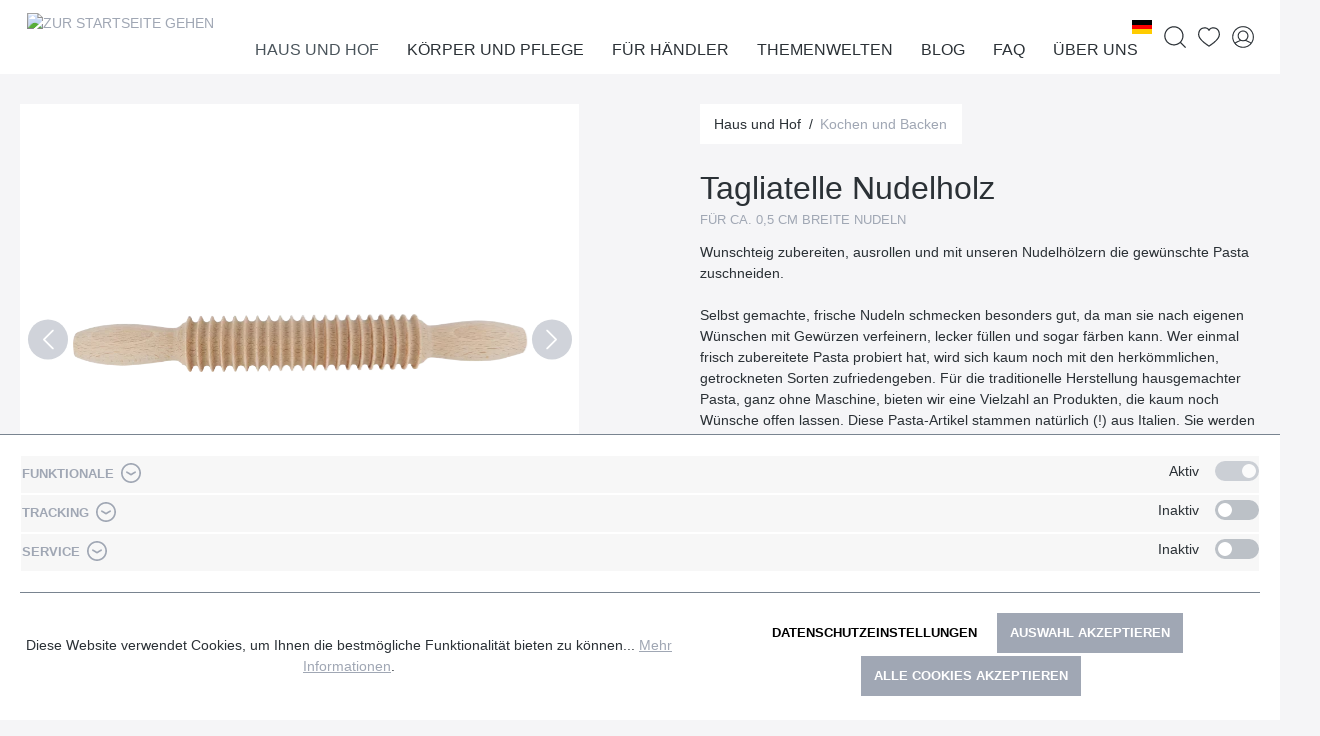

--- FILE ---
content_type: text/html; charset=UTF-8
request_url: https://shop.redecker.de/tagliatelle-nudelholz-752766
body_size: 26517
content:

<!DOCTYPE html>

<html lang="de-DE"
      itemscope="itemscope"
      itemtype="https://schema.org/WebPage">

                            
    <head>
        	
		                            <meta charset="utf-8">
            
                            <meta name="viewport"
                      content="width=device-width, initial-scale=1, shrink-to-fit=no">
            
                            <meta name="author"
                      content="">
                <meta name="robots"
                      content="index,follow">
                <meta name="revisit-after"
                      content="15 days">
                <meta name="keywords"
                      content="">
                <meta name="description"
                      content="Wunschteig zubereiten, ausrollen und mit unseren Nudelhölzern die gewünschte Pasta zuschneiden.">
            
                <meta property="og:type"
          content="product">
    <meta property="og:site_name"
          content="Bürstenhaus Redecker">
    <meta property="og:url"
          content="https://shop.redecker.de/tagliatelle-nudelholz-752766">
    <meta property="og:title"
          content="Tagliatelle Nudelholz | Kochen und Backen">

    <meta property="og:description"
          content="Wunschteig zubereiten, ausrollen und mit unseren Nudelhölzern die gewünschte Pasta zuschneiden.">
    <meta property="og:image"
          content="https://shop.redecker.de/media/60/c6/e5/1712765959/752766.webp">

    
                        <meta property="product:price:amount"
          content="3.85">
    <meta property="product:price:currency"
          content="EUR">
    <meta property="product:product_link"
          content="https://shop.redecker.de/tagliatelle-nudelholz-752766">

    <meta name="twitter:card"
          content="product">
    <meta name="twitter:site"
          content="Bürstenhaus Redecker">
    <meta name="twitter:title"
          content="Tagliatelle Nudelholz | Kochen und Backen">
    <meta name="twitter:description"
          content="Wunschteig zubereiten, ausrollen und mit unseren Nudelhölzern die gewünschte Pasta zuschneiden.">
    <meta name="twitter:image"
          content="https://shop.redecker.de/media/60/c6/e5/1712765959/752766.webp">

                            <meta itemprop="copyrightHolder"
                      content="Bürstenhaus Redecker">
                <meta itemprop="copyrightYear"
                      content="">
                <meta itemprop="isFamilyFriendly"
                      content="false">
                <meta itemprop="image"
                      content="/bundles/mdcsw6redeckertheme/assets/logo/redecker-logo.png">
            
                                                <link rel="alternate" hreflang="x-default" href="https://shop.redecker.de/tagliatelle-nudelholz-752766">
                                    <link rel="alternate" hreflang="de-DE" href="https://shop.redecker.de/tagliatelle-nudelholz-752766">
                                    <link rel="alternate" hreflang="fr-FR" href="https://shop.redecker.de/fr/rouleau-a-patisserie-tagliatelle-752766">
                                    <link rel="alternate" hreflang="en-GB" href="https://shop.redecker.de/en/tagliatelle-rolling-pin-752766">
                                    

    
	
	
		
		<!-- Copyright (c) 2000-2020 etracker GmbH. All rights reserved. -->
		<!-- This material may not be reproduced, displayed, modified or distributed -->
		<!-- without the express prior written permission of the copyright holder. -->
		<!-- etracker tracklet 5.0 -->
		<script type="text/javascript" charset="UTF-8">
			            	var et_pagename = "Tagliatelle Nudelholz | Kochen und Backen";
            
			_etr = {
                debugMode: false            }

			
					</script>

		<script id="_etLoader" type="text/javascript" charset="UTF-8"
				data-plugin-version="Shopware6_1.3.2"
				
				data-block-cookies="true"
				data-secure-code="0839Vg"
				src="//code.etracker.com/code/e.js" async>

		</script>

		<script>
            window.addEventListener('load', function () {
                window.$etracker = etCommerce;
            });
		</script>

		
	
			<script type="text/javascript" charset="UTF-8">
            let product = {
                id: '752766',
                name: 'Tagliatelle Nudelholz',
                category: ['Wurzel','Hauptnavigation','Haus und Hof','Themenwelten'],
                price: '3.12',
                currency: 'EUR'
            };
            window.addEventListener('load', function () {
                etCommerce.sendEvent('viewProduct', product);
            });
		</script>
	


                    <link rel="shortcut icon"
                  href="/bundles/mdcsw6redeckertheme/assets/logo/favicon.ico">
        
                            
            
    
    <link rel="canonical" href="https://shop.redecker.de/tagliatelle-nudelholz-752766">

        	
	            <title itemprop="name">Tagliatelle Nudelholz | Kochen und Backen</title>
        

                                                                        <link rel="stylesheet"
                      href="https://shop.redecker.de/theme/05a4390df48b8f21b34e70edb225c740/css/all.css?1765464796">
                                    
                        <script>
        window.features = {"V6_5_0_0":true,"v6.5.0.0":true,"V6_6_0_0":false,"v6.6.0.0":false,"V6_7_0_0":false,"v6.7.0.0":false,"VUE3":false,"vue3":false,"JOIN_FILTER":false,"join.filter":false,"MEDIA_PATH":false,"media.path":false,"ES_MULTILINGUAL_INDEX":false,"es.multilingual.index":false,"STOCK_HANDLING":false,"stock.handling":false,"ASYNC_THEME_COMPILATION":false,"async.theme.compilation":false};
    </script>
        
                                                                <script type="text/plain"
                        data-acris-tag-manager-app="true"
                        data-acris-tag-manager-app-options="{&quot;context&quot;:{&quot;controllerName&quot;:&quot;product&quot;,&quot;controllerAction&quot;:&quot;index&quot;,&quot;currency&quot;:{&quot;isoCode&quot;:&quot;EUR&quot;}}}"
                        data-acristagmanagercookie="true">
                    (function(w,d,s,l,i){w[l]=w[l]||[];w[l].push({'gtm.start':
                            new Date().getTime(),event:'gtm.js'});var f=d.getElementsByTagName(s)[0],
                        j=d.createElement(s),dl=l!='dataLayer'?'&l='+l:'';j.async=true;j.src=
                        'https://www.googletagmanager.com/gtm.js?id='+i+dl;f.parentNode.insertBefore(j,f);
                    })(window,document,'script','dataLayer','GTM-TPJC8PH');
                </script>
                                                    <script type="text/plain"
                            data-acris-tag-manager-app-data-layer="true"
                            data-acristagmanagercookie="true">
                            dataLayer.push({event: null, ecommerce: null, google_tag_params: null});
    dataLayer.push({
                        'event': 'view_item',
                        'ecommerce': {
        'currencyCode': 'EUR',
                                                            'detail': {
            'actionField': {
            'list': ''
            },
            'products': [{
            'name': 'Tagliatelle Nudelholz',
            'id': '752766',
            'price': '3.85',
            'brand': '',
            'category': '',
            'variant': ''
            }]
            },
                },
                                            'google_tag_params': {
            'ecomm_pagetype': 'product',
            'ecomm_prodid': '752766'
            }
                });
                    </script>
                                                                        
                            <script>
            window.dataLayer = window.dataLayer || [];
            function gtag() { dataLayer.push(arguments); }

            (() => {
                const analyticsStorageEnabled = document.cookie.split(';').some((item) => item.trim().includes('google-analytics-enabled=1'));
                const adsEnabled = document.cookie.split(';').some((item) => item.trim().includes('google-ads-enabled=1'));

                // Always set a default consent for consent mode v2
                gtag('consent', 'default', {
                    'ad_user_data': adsEnabled ? 'granted' : 'denied',
                    'ad_storage': adsEnabled ? 'granted' : 'denied',
                    'ad_personalization': adsEnabled ? 'granted' : 'denied',
                    'analytics_storage': analyticsStorageEnabled ? 'granted' : 'denied'
                });
            })();
        </script>
    
            

                            
            
                    

                                                                                        
                                                                                                        
                                                                                                        
                                                                                                        
                                                                                                        
                                                                                                        
                                                                                                        
                                                                                                        
                                                                                                                                                        
                                                                                                        
                                                                                                        
                                                                                                        
                                                                                                                                                        
                                                                                                        
                                                                                                        
                                                                                    
                                    <script>
                    window.useDefaultCookieConsent = true;
                </script>
                    
                                <script>
                window.activeNavigationId = '61dedd2aebc846aab11ac4f07663cba1';
                window.router = {
                    'frontend.cart.offcanvas': '/checkout/offcanvas',
                    'frontend.cookie.offcanvas': '/cookie/offcanvas',
                    'frontend.checkout.finish.page': '/checkout/finish',
                    'frontend.checkout.info': '/widgets/checkout/info',
                    'frontend.menu.offcanvas': '/widgets/menu/offcanvas',
                    'frontend.cms.page': '/widgets/cms',
                    'frontend.cms.navigation.page': '/widgets/cms/navigation',
                    'frontend.account.addressbook': '/widgets/account/address-book',
                    'frontend.country.country-data': '/country/country-state-data',
                    'frontend.app-system.generate-token': '/app-system/Placeholder/generate-token',
                    };
                window.salesChannelId = 'eb203cdd086d4c83a54b13c4cd4cb097';
            </script>
        
                                <script>
                
                window.breakpoints = {"xs":0,"sm":576,"md":768,"lg":992,"xl":1200};
            </script>
        
                                    <script>
                    window.customerLoggedInState = 0;

                    window.wishlistEnabled = 1;
                </script>
                    
                        
                            <script>
                window.themeAssetsPublicPath = 'https://shop.redecker.de/theme/adc8ac971aa94f20a97ffe48bd5c1569/assets/';
            </script>
        
        	                                                                                            <script type="text/javascript" src="https://shop.redecker.de/theme/05a4390df48b8f21b34e70edb225c740/js/all.js?1765464796" defer></script>
                                                        

    
    
    

	
    </head>

    <body class="is-ctl-product is-act-index">

                        <noscript><iframe src="https://www.googletagmanager.com/ns.html?id=GTM-TPJC8PH"
                          height="0" width="0" style="display:none;visibility:hidden"></iframe></noscript>
                                                                                                
                                                                                                        
                                                                                                        
                                                                                                        
                                                                                                        
                                                                                                        
                                                                                                        
                                                                                                        
                                                                                                                                                        
                                                                                                        
                                                                                                        
                                                                                                        
                                                    <script type="text/plain" data-acriscookie="true" data-acriscookieid="acris-tag-manager|google-analytics-enabled|_ga|_gid|_gat_.+|_dc_gtm_UA-.+|ga-disable-UA-.+|__utm(a|b|c|d|t|v|x|z)|_gat|_swag_ga_.*|_gac.*|_ga.*">gtag('consent', 'update', {
  ad_storage:  'granted' ,
  ad_user_data: 'granted',
  ad_personalization:  'granted',
  analytics_storage:  'granted',
  functionality_storage:   'granted',
  personalization_storage:  'granted',
  security_storage:  'granted',
});
dataLayer.push({'event': 'consent_changed'});</script>
                                                                                                                                                        
                                                                                                        
                                                                                                        
                                                                                    
                <noscript class="noscript-main">
                
    <div role="alert"
         class="alert alert-info alert-has-icon">
                                                                        
                                                    	
				
				
	
				
	
	<span class="icon icon-info">
		<svg xmlns="http://www.w3.org/2000/svg" class="icon-tabler icon-tabler-info-circle" width="24" height="24" viewBox="0 0 24 24" stroke-width="1" stroke="currentColor" fill="none" stroke-linecap="round" stroke-linejoin="round">
  <circle cx="12" cy="12" r="9" />
  <line x1="12" y1="8" x2="12.01" y2="8" />
  <polyline points="11 12 12 12 12 16 13 16" />
</svg>



	</span>
                                                    
                                    
                    <div class="alert-content-container">
                                                    
                                    <div class="alert-content">
                                                    Um unseren Shop in vollem Umfang nutzen zu können, empfehlen wir Ihnen Javascript in Ihrem Browser zu aktivieren.
                                            </div>
                
                                                                </div>
            </div>
            </noscript>
        


        	<div class="sticky-top">
		            <header class="header-main">
                                    <div class="container">
                            
        <div class="row align-items-center header-row justify-content-between g-0">
                    <div class="col col-auto header-logo-col">
                    <div class="header-logo-main">
                    <a class="header-logo-main-link"
               href="/"
               title="Zur Startseite gehen">
                	
						
							
		<picture class="header-logo-picture">
			<img src="/bundles/mdcsw6redeckertheme/assets/logo/Redecker_Logo_Haendler_DE.png"
				 alt="Zur Startseite gehen"
				 class="img-fluid header-logo-main-img">
		</picture>
	            </a>
            </div>
            </div>
            <div class="col col-1 d-lg-none order-3 text-right">
                                    <div class="nav-main-toggle">
                                                    <button class="btn btn-text btn-icon-only btn-sm"
                                    type="button"
                                    data-offcanvas-menu="true"
                                    aria-label="Menü">
                                                                    	
				
				
	
				
				
	<span class="icon icon-editor-align-right">
		<svg xmlns="http://www.w3.org/2000/svg" xmlns:xlink="http://www.w3.org/1999/xlink" width="12" height="12" viewBox="0 0 12 12"><defs><path d="M2 1h9c.5523 0 1 .4477 1 1s-.4477 1-1 1H2c-.5523 0-1-.4477-1-1s.4477-1 1-1zm3 4h6c.5523 0 1 .4477 1 1s-.4477 1-1 1H5c-.5523 0-1-.4477-1-1s.4477-1 1-1zM1 9h10c.5523 0 1 .4477 1 1s-.4477 1-1 1H1c-.5523 0-1-.4477-1-1s.4477-1 1-1z" id="icons-default-editor-align-right" /></defs><use xlink:href="#icons-default-editor-align-right" fill="#758CA3" fill-rule="evenodd" /></svg>
	</span>
                                                            </button>
                                            </div>
                            </div>
        
                    <div class="col col-expand d-none d-lg-block position-static">
                <div class="row align-items-center justify-content-end g-0">
                    <div class="col col-auto">
                                                                    
            <div class="top-bar-nav-item top-bar-language">
                            <form method="post"
                      action="/checkout/language"
                      class="language-form"
                      data-form-auto-submit="true">

                    				
	<div class="languages-menu dropdown">
		<button class="btn dropdown-toggle top-bar-nav-btn"
				type="button"
				id="languagesDropdown-top-bar"
				data-bs-toggle="dropdown"
				aria-haspopup="true"
				aria-expanded="false">
			<div class="top-bar-list-icon language-flag country-de language-de" title="de"></div>
			<span class="top-bar-nav-text">de</span>
		</button>

					<div class="top-bar-list dropdown-menu dropdown-menu-center"
				 aria-labelledby="languagesDropdown-top-bar">
									<div class="top-bar-list-item dropdown-item item-checked"
						 title="">
						                                                                                                                                                
                                                <label class="top-bar-list-label"
                                                       for="top-bar-2fbb5fe2e29a4d70aa5854ce7ce3e20b">
                                                    <input id="top-bar-2fbb5fe2e29a4d70aa5854ce7ce3e20b"
                                                           class="top-bar-list-radio"
                                                           value="2fbb5fe2e29a4d70aa5854ce7ce3e20b"
                                                           name="languageId"
                                                           type="radio"
                                                         checked>
                                                    <div class="top-bar-list-icon language-flag country-de language-de"></div>
                                                    Deutsch
                                                </label>
                                            
					</div>
									<div class="top-bar-list-item dropdown-item"
						 title="">
						                                                                                                                                                
                                                <label class="top-bar-list-label"
                                                       for="top-bar-9ca06e47c65f44c48b52178f6ca037fd">
                                                    <input id="top-bar-9ca06e47c65f44c48b52178f6ca037fd"
                                                           class="top-bar-list-radio"
                                                           value="9ca06e47c65f44c48b52178f6ca037fd"
                                                           name="languageId"
                                                           type="radio"
                                                        >
                                                    <div class="top-bar-list-icon language-flag country-gb language-en"></div>
                                                    English
                                                </label>
                                            
					</div>
									<div class="top-bar-list-item dropdown-item"
						 title="">
						                                                                                                                                                
                                                <label class="top-bar-list-label"
                                                       for="top-bar-79f31ac36ab74f07a4510eb83cbfb2b2">
                                                    <input id="top-bar-79f31ac36ab74f07a4510eb83cbfb2b2"
                                                           class="top-bar-list-radio"
                                                           value="79f31ac36ab74f07a4510eb83cbfb2b2"
                                                           name="languageId"
                                                           type="radio"
                                                        >
                                                    <div class="top-bar-list-icon language-flag country-fr language-fr"></div>
                                                    Francais
                                                </label>
                                            
					</div>
							</div>
			</div>

	<input name="redirectTo" type="hidden" value="frontend.detail.page"/>

			<input name="redirectParameters[_httpCache]" type="hidden" value="1">
			<input name="redirectParameters[productId]" type="hidden" value="5354414e444152443139323134373400">
	                </form>
                    </div>
                            
                                                                    
                                                </div>

                    <div class="col col-auto position-static">
                        <div class="nav-main">
                                                                <div class="main-navigation"
         id="mainNavigation"
         data-flyout-menu="true">
                    <div class="container">
                                    <nav class="nav main-navigation-menu"
                        itemscope="itemscope"
                        itemtype="http://schema.org/SiteNavigationElement">
                        
                                                                            
                                                    
                                                                                            
                                                                                                            <a class="nav-link main-navigation-link nav-item-87d38d9bc1e3491d854a9b05def01ab4  active"
                                           href="https://shop.redecker.de/haus-und-hof/"
                                           itemprop="url"
                                           data-flyout-menu-trigger="87d38d9bc1e3491d854a9b05def01ab4"                                                                                      title="Haus und Hof">
                                            <div class="main-navigation-link-text">
                                                <span itemprop="name">Haus und Hof</span>
                                            </div>
                                        </a>
                                                                                                                                                                
                                                                                                            <a class="nav-link main-navigation-link nav-item-c6a93a29ac9a4c01b48b21c6fc420dc1 "
                                           href="https://shop.redecker.de/koerper-und-pflege/"
                                           itemprop="url"
                                           data-flyout-menu-trigger="c6a93a29ac9a4c01b48b21c6fc420dc1"                                                                                      title="Körper und Pflege">
                                            <div class="main-navigation-link-text">
                                                <span itemprop="name">Körper und Pflege</span>
                                            </div>
                                        </a>
                                                                                                                                                                
                                                                                                            <a class="nav-link main-navigation-link nav-item-2890c761f27b4e92a505d7e7282e17b4 "
                                           href="https://shop.redecker.de/fuer-haendler/"
                                           itemprop="url"
                                           data-flyout-menu-trigger="2890c761f27b4e92a505d7e7282e17b4"                                                                                      title="Für Händler">
                                            <div class="main-navigation-link-text">
                                                <span itemprop="name">Für Händler</span>
                                            </div>
                                        </a>
                                                                                                                                                                
                                                                                                            <a class="nav-link main-navigation-link nav-item-b78bd7b8f5a94b53a22ece98d9ddb389 "
                                           href="https://shop.redecker.de/themenwelten/neuheiten-2025/"
                                           itemprop="url"
                                           data-flyout-menu-trigger="b78bd7b8f5a94b53a22ece98d9ddb389"                                                                                      title="Themenwelten">
                                            <div class="main-navigation-link-text">
                                                <span itemprop="name">Themenwelten</span>
                                            </div>
                                        </a>
                                                                                                                                                                
                                                                                                            <a class="nav-link main-navigation-link nav-item-8b675f9d9264407995525a5bd764fb21 "
                                           href="https://shop.redecker.de/blog/"
                                           itemprop="url"
                                           data-flyout-menu-trigger="8b675f9d9264407995525a5bd764fb21"                                                                                      title="Blog">
                                            <div class="main-navigation-link-text">
                                                <span itemprop="name">Blog</span>
                                            </div>
                                        </a>
                                                                                                                                                                
                                                                                                            <a class="nav-link main-navigation-link nav-item-2f2f09e944b54c63881f5677e695f124 "
                                           href="https://shop.redecker.de/faq/"
                                           itemprop="url"
                                           data-flyout-menu-trigger="2f2f09e944b54c63881f5677e695f124"                                                                                      title="FAQ">
                                            <div class="main-navigation-link-text">
                                                <span itemprop="name">FAQ</span>
                                            </div>
                                        </a>
                                                                                                                                                                
                                                                                                            <a class="nav-link main-navigation-link nav-item-4b88a34f417b4b52902dff7ebcadd8df "
                                           href="https://shop.redecker.de/ueber-uns/der-redecker-weg/"
                                           itemprop="url"
                                           data-flyout-menu-trigger="4b88a34f417b4b52902dff7ebcadd8df"                                                                                      title="Über uns">
                                            <div class="main-navigation-link-text">
                                                <span itemprop="name">Über uns</span>
                                            </div>
                                        </a>
                                                                                                                                            </nav>
                            </div>
        
                                                                                                                                                                                                                                                                                                                                                                                                                                                                                                
                                                <div class="navigation-flyouts">
                                                                                                                                                                <div class="navigation-flyout"
                                             data-flyout-menu-id="87d38d9bc1e3491d854a9b05def01ab4">
                                            <div class="container">
                                                                                                                        <div class="row navigation-flyout-bar">
                            <div class="col">
                    <div class="navigation-flyout-category-link">
                                                                                    <a class="nav-link"
                                   href="https://shop.redecker.de/haus-und-hof/"
                                   itemprop="url"
                                   title="Haus und Hof">
                                                                            Zur Kategorie Haus und Hof
                                        	
	
				
	
				
	
	<span class="icon icon-arrow-right icon-primary">
		<svg xmlns="http://www.w3.org/2000/svg" class="icon-tabler icon-tabler-arrow-right" width="24" height="24" viewBox="0 0 24 24" stroke-width="1" stroke="currentColor" fill="none" stroke-linecap="round" stroke-linejoin="round">
  <line x1="5" y1="12" x2="19" y2="12" />
  <line x1="13" y1="18" x2="19" y2="12" />
  <line x1="13" y1="6" x2="19" y2="12" />
</svg>



	</span>
                                                                    </a>
                                                                        </div>
                </div>
            
                            <div class="col-auto">
                    <div class="navigation-flyout-close js-close-flyout-menu">
                                                                                    	
				
				
	
				
	
	<span class="icon icon-x">
		<svg xmlns="http://www.w3.org/2000/svg" class="icon-tabler icon-tabler-x" width="24" height="24" viewBox="0 0 24 24" stroke-width="1" stroke="currentColor" fill="none" stroke-linecap="round" stroke-linejoin="round">

  <path d="M18 6l-12 12" />
  <path d="M6 6l12 12" />
</svg>



	</span>
                                                                        </div>
                </div>
                    </div>
    
            <div class="row navigation-flyout-content">
                            <div class="col-8 col-xl-9">
                    <div class="navigation-flyout-categories">
                                                        
                    
    
    <div class="row navigation-flyout-categories is-level-0">
                                            
                        
                                    <div class="col-4 navigation-flyout-col">
                                                                        <a class="nav-item nav-link navigation-flyout-link is-level-0"
                               href="https://shop.redecker.de/haus-und-hof/staubwedel-und-buersten/"
                               itemprop="url"
                                                              title="Staubwedel und -bürsten">
                                <span itemprop="name">Staubwedel und -bürsten</span>
                            </a>
                                            
                                                                            
        
    
    <div class="navigation-flyout-categories is-level-1">
            </div>
                                                            </div>
            
                                                
                        
                                    <div class="col-4 navigation-flyout-col">
                                                                        <a class="nav-item nav-link navigation-flyout-link is-level-0"
                               href="https://shop.redecker.de/haus-und-hof/rund-ums-schuhwerk/"
                               itemprop="url"
                                                              title="Rund ums Schuhwerk">
                                <span itemprop="name">Rund ums Schuhwerk</span>
                            </a>
                                            
                                                                            
        
    
    <div class="navigation-flyout-categories is-level-1">
            </div>
                                                            </div>
            
                                                
                        
                                    <div class="col-4 navigation-flyout-col">
                                                                        <a class="nav-item nav-link navigation-flyout-link is-level-0"
                               href="https://shop.redecker.de/haus-und-hof/kleiderbuersten-und-waesche/"
                               itemprop="url"
                                                              title="Kleiderbürsten und Wäsche">
                                <span itemprop="name">Kleiderbürsten und Wäsche</span>
                            </a>
                                            
                                                                            
        
    
    <div class="navigation-flyout-categories is-level-1">
            </div>
                                                            </div>
            
                                                
                        
                                    <div class="col-4 navigation-flyout-col">
                                                                        <a class="nav-item nav-link navigation-flyout-link is-level-0"
                               href="https://shop.redecker.de/haus-und-hof/fegen-und-kehren/"
                               itemprop="url"
                                                              title="Fegen und Kehren">
                                <span itemprop="name">Fegen und Kehren</span>
                            </a>
                                            
                                                                            
        
    
    <div class="navigation-flyout-categories is-level-1">
            </div>
                                                            </div>
            
                                                
                        
                                    <div class="col-4 navigation-flyout-col">
                                                                        <a class="nav-item nav-link navigation-flyout-link is-level-0"
                               href="https://shop.redecker.de/haus-und-hof/haushaltshelfer-und-reinigungsbuersten/"
                               itemprop="url"
                                                              title="Haushaltshelfer und Reinigungsbürsten">
                                <span itemprop="name">Haushaltshelfer und Reinigungsbürsten</span>
                            </a>
                                            
                                                                            
        
    
    <div class="navigation-flyout-categories is-level-1">
            </div>
                                                            </div>
            
                                                
                        
                                    <div class="col-4 navigation-flyout-col">
                                                                        <a class="nav-item nav-link navigation-flyout-link is-level-0"
                               href="https://shop.redecker.de/haus-und-hof/kuechenbuersten/"
                               itemprop="url"
                                                              title="Küchenbürsten">
                                <span itemprop="name">Küchenbürsten</span>
                            </a>
                                            
                                                                            
        
    
    <div class="navigation-flyout-categories is-level-1">
            </div>
                                                            </div>
            
                                                
                        
                                    <div class="col-4 navigation-flyout-col">
                                                                        <a class="nav-item nav-link navigation-flyout-link is-level-0 active"
                               href="https://shop.redecker.de/haus-und-hof/kochen-und-backen/"
                               itemprop="url"
                                                              title="Kochen und Backen">
                                <span itemprop="name">Kochen und Backen</span>
                            </a>
                                            
                                                                            
        
    
    <div class="navigation-flyout-categories is-level-1">
            </div>
                                                            </div>
            
                                                
                        
                                    <div class="col-4 navigation-flyout-col">
                                                                        <a class="nav-item nav-link navigation-flyout-link is-level-0"
                               href="https://shop.redecker.de/haus-und-hof/fuer-kinder/"
                               itemprop="url"
                                                              title="Für Kinder">
                                <span itemprop="name">Für Kinder</span>
                            </a>
                                            
                                                                            
        
    
    <div class="navigation-flyout-categories is-level-1">
            </div>
                                                            </div>
            
                </div>
                                            </div>
                </div>
            
                                            <div class="col-4 col-xl-3">
                    <div class="navigation-flyout-teaser">
                                                    <a class="navigation-flyout-teaser-image-container"
                               href="https://shop.redecker.de/haus-und-hof/"
                                                              title="Haus und Hof">
                                                    
                        
                        
    
    
    
        
                
        
                
                    
            <img src="https://shop.redecker.de/media/46/ba/06/1710844320/Kategorieheader_Haus-und-Hof.webp"                             srcset="https://shop.redecker.de/thumbnail/46/ba/06/1710844320/Kategorieheader_Haus-und-Hof_400x400.webp 400w, https://shop.redecker.de/thumbnail/46/ba/06/1710844320/Kategorieheader_Haus-und-Hof_800x800.webp 800w, https://shop.redecker.de/thumbnail/46/ba/06/1710844320/Kategorieheader_Haus-und-Hof_1920x1920.webp 1920w"                                 sizes="310px"
                                         class="navigation-flyout-teaser-image" data-object-fit="cover" loading="lazy"        />
                                </a>
                                            </div>
                </div>
                                    </div>
                                                                                                </div>
                                        </div>
                                                                                                                                                                                                            <div class="navigation-flyout"
                                             data-flyout-menu-id="c6a93a29ac9a4c01b48b21c6fc420dc1">
                                            <div class="container">
                                                                                                                        <div class="row navigation-flyout-bar">
                            <div class="col">
                    <div class="navigation-flyout-category-link">
                                                                                    <a class="nav-link"
                                   href="https://shop.redecker.de/koerper-und-pflege/"
                                   itemprop="url"
                                   title="Körper und Pflege">
                                                                            Zur Kategorie Körper und Pflege
                                        	
	
				
	
				
	
	<span class="icon icon-arrow-right icon-primary">
		<svg xmlns="http://www.w3.org/2000/svg" class="icon-tabler icon-tabler-arrow-right" width="24" height="24" viewBox="0 0 24 24" stroke-width="1" stroke="currentColor" fill="none" stroke-linecap="round" stroke-linejoin="round">
  <line x1="5" y1="12" x2="19" y2="12" />
  <line x1="13" y1="18" x2="19" y2="12" />
  <line x1="13" y1="6" x2="19" y2="12" />
</svg>



	</span>
                                                                    </a>
                                                                        </div>
                </div>
            
                            <div class="col-auto">
                    <div class="navigation-flyout-close js-close-flyout-menu">
                                                                                    	
				
				
	
				
	
	<span class="icon icon-x">
		<svg xmlns="http://www.w3.org/2000/svg" class="icon-tabler icon-tabler-x" width="24" height="24" viewBox="0 0 24 24" stroke-width="1" stroke="currentColor" fill="none" stroke-linecap="round" stroke-linejoin="round">

  <path d="M18 6l-12 12" />
  <path d="M6 6l12 12" />
</svg>



	</span>
                                                                        </div>
                </div>
                    </div>
    
            <div class="row navigation-flyout-content">
                            <div class="col-8 col-xl-9">
                    <div class="navigation-flyout-categories">
                                                        
                    
    
    <div class="row navigation-flyout-categories is-level-0">
                                            
                        
                                    <div class="col-4 navigation-flyout-col">
                                                                        <a class="nav-item nav-link navigation-flyout-link is-level-0"
                               href="https://shop.redecker.de/koerper-und-pflege/haarpflege/"
                               itemprop="url"
                                                              title="Haarpflege">
                                <span itemprop="name">Haarpflege</span>
                            </a>
                                            
                                                                            
        
    
    <div class="navigation-flyout-categories is-level-1">
            </div>
                                                            </div>
            
                                                
                        
                                    <div class="col-4 navigation-flyout-col">
                                                                        <a class="nav-item nav-link navigation-flyout-link is-level-0"
                               href="https://shop.redecker.de/koerper-und-pflege/wellness-und-massage/"
                               itemprop="url"
                                                              title="Wellness und Massage">
                                <span itemprop="name">Wellness und Massage</span>
                            </a>
                                            
                                                                            
        
    
    <div class="navigation-flyout-categories is-level-1">
            </div>
                                                            </div>
            
                                                
                        
                                    <div class="col-4 navigation-flyout-col">
                                                                        <a class="nav-item nav-link navigation-flyout-link is-level-0"
                               href="https://shop.redecker.de/koerper-und-pflege/nagelpflege/"
                               itemprop="url"
                                                              title="Nagelpflege">
                                <span itemprop="name">Nagelpflege</span>
                            </a>
                                            
                                                                            
        
    
    <div class="navigation-flyout-categories is-level-1">
            </div>
                                                            </div>
            
                                                
                        
                                    <div class="col-4 navigation-flyout-col">
                                                                        <a class="nav-item nav-link navigation-flyout-link is-level-0"
                               href="https://shop.redecker.de/koerper-und-pflege/alles-fuers-bad/"
                               itemprop="url"
                                                              title="Alles fürs Bad">
                                <span itemprop="name">Alles fürs Bad</span>
                            </a>
                                            
                                                                            
        
    
    <div class="navigation-flyout-categories is-level-1">
            </div>
                                                            </div>
            
                                                
                        
                                    <div class="col-4 navigation-flyout-col">
                                                                        <a class="nav-item nav-link navigation-flyout-link is-level-0"
                               href="https://shop.redecker.de/koerper-und-pflege/kosmetik-und-rasur/"
                               itemprop="url"
                                                              title="Kosmetik und Rasur">
                                <span itemprop="name">Kosmetik und Rasur</span>
                            </a>
                                            
                                                                            
        
    
    <div class="navigation-flyout-categories is-level-1">
            </div>
                                                            </div>
            
                                                
                        
                                    <div class="col-4 navigation-flyout-col">
                                                                        <a class="nav-item nav-link navigation-flyout-link is-level-0"
                               href="https://shop.redecker.de/koerper-und-pflege/toilettenbuersten/"
                               itemprop="url"
                                                              title="Toilettenbürsten">
                                <span itemprop="name">Toilettenbürsten</span>
                            </a>
                                            
                                                                            
        
    
    <div class="navigation-flyout-categories is-level-1">
            </div>
                                                            </div>
            
                </div>
                                            </div>
                </div>
            
                                            <div class="col-4 col-xl-3">
                    <div class="navigation-flyout-teaser">
                                                    <a class="navigation-flyout-teaser-image-container"
                               href="https://shop.redecker.de/koerper-und-pflege/"
                                                              title="Körper und Pflege">
                                                    
                        
                        
    
    
    
        
                
        
                
                    
            <img src="https://shop.redecker.de/media/f9/75/80/1710768200/Kategorieheader_Koerper-und-Pflege.webp"                             srcset="https://shop.redecker.de/thumbnail/f9/75/80/1710768200/Kategorieheader_Koerper-und-Pflege_1920x1920.webp 1920w, https://shop.redecker.de/thumbnail/f9/75/80/1710768200/Kategorieheader_Koerper-und-Pflege_800x800.webp 800w, https://shop.redecker.de/thumbnail/f9/75/80/1710768200/Kategorieheader_Koerper-und-Pflege_400x400.webp 400w"                                 sizes="310px"
                                         class="navigation-flyout-teaser-image" data-object-fit="cover" loading="lazy"        />
                                </a>
                                            </div>
                </div>
                                    </div>
                                                                                                </div>
                                        </div>
                                                                                                                                                                                                            <div class="navigation-flyout"
                                             data-flyout-menu-id="2890c761f27b4e92a505d7e7282e17b4">
                                            <div class="container">
                                                                                                                        <div class="row navigation-flyout-bar">
                            <div class="col">
                    <div class="navigation-flyout-category-link">
                                                                                    <a class="nav-link"
                                   href="https://shop.redecker.de/fuer-haendler/"
                                   itemprop="url"
                                   title="Für Händler">
                                                                            Zur Kategorie Für Händler
                                        	
	
				
	
				
	
	<span class="icon icon-arrow-right icon-primary">
		<svg xmlns="http://www.w3.org/2000/svg" class="icon-tabler icon-tabler-arrow-right" width="24" height="24" viewBox="0 0 24 24" stroke-width="1" stroke="currentColor" fill="none" stroke-linecap="round" stroke-linejoin="round">
  <line x1="5" y1="12" x2="19" y2="12" />
  <line x1="13" y1="18" x2="19" y2="12" />
  <line x1="13" y1="6" x2="19" y2="12" />
</svg>



	</span>
                                                                    </a>
                                                                        </div>
                </div>
            
                            <div class="col-auto">
                    <div class="navigation-flyout-close js-close-flyout-menu">
                                                                                    	
				
				
	
				
	
	<span class="icon icon-x">
		<svg xmlns="http://www.w3.org/2000/svg" class="icon-tabler icon-tabler-x" width="24" height="24" viewBox="0 0 24 24" stroke-width="1" stroke="currentColor" fill="none" stroke-linecap="round" stroke-linejoin="round">

  <path d="M18 6l-12 12" />
  <path d="M6 6l12 12" />
</svg>



	</span>
                                                                        </div>
                </div>
                    </div>
    
            <div class="row navigation-flyout-content">
                            <div class="col-8 col-xl-9">
                    <div class="navigation-flyout-categories">
                                                        
                    
    
    <div class="row navigation-flyout-categories is-level-0">
                                            
                        
                                    <div class="col-4 navigation-flyout-col">
                                                                        <a class="nav-item nav-link navigation-flyout-link is-level-0"
                               href="https://shop.redecker.de/fuer-haendler/shop-in-shop/"
                               itemprop="url"
                                                              title="Shop in Shop">
                                <span itemprop="name">Shop in Shop</span>
                            </a>
                                            
                                                                            
        
    
    <div class="navigation-flyout-categories is-level-1">
            </div>
                                                            </div>
            
                                                
                        
                                    <div class="col-4 navigation-flyout-col">
                                                                        <a class="nav-item nav-link navigation-flyout-link is-level-0"
                               href="https://shop.redecker.de/fuer-haendler/verkaufshilfen/"
                               itemprop="url"
                                                              title="Verkaufshilfen">
                                <span itemprop="name">Verkaufshilfen</span>
                            </a>
                                            
                                                                            
        
    
    <div class="navigation-flyout-categories is-level-1">
            </div>
                                                            </div>
            
                                                
                        
                                    <div class="col-4 navigation-flyout-col">
                                                                        <a class="nav-item nav-link navigation-flyout-link is-level-0"
                               href="https://shop.redecker.de/blaetterkataloge/Redecker_2025_DE_s/index.html"
                               itemprop="url"
                               target="_blank"
                                   rel="noopener noreferrer"                                                              title="Blätterkatalog">
                                <span itemprop="name">Blätterkatalog</span>
                            </a>
                                            
                                                                            
        
    
    <div class="navigation-flyout-categories is-level-1">
            </div>
                                                            </div>
            
                                                
                        
                                                
                        
                                    <div class="col-4 navigation-flyout-col">
                                                                        <a class="nav-item nav-link navigation-flyout-link is-level-0"
                               href="https://shop.redecker.de/fuer-haendler/fibeln-und-poster/"
                               itemprop="url"
                                                              title="Fibeln und Poster">
                                <span itemprop="name">Fibeln und Poster</span>
                            </a>
                                            
                                                                            
        
    
    <div class="navigation-flyout-categories is-level-1">
            </div>
                                                            </div>
            
                </div>
                                            </div>
                </div>
            
                                            <div class="col-4 col-xl-3">
                    <div class="navigation-flyout-teaser">
                                                    <a class="navigation-flyout-teaser-image-container"
                               href="https://shop.redecker.de/fuer-haendler/"
                                                              title="Für Händler">
                                                    
                        
                        
    
    
    
        
                
        
                
                    
            <img src="https://shop.redecker.de/media/a0/60/45/1710767829/Kategorieheader_Haendler.webp"                             srcset="https://shop.redecker.de/thumbnail/a0/60/45/1710767829/Kategorieheader_Haendler_800x800.webp 800w, https://shop.redecker.de/thumbnail/a0/60/45/1710767829/Kategorieheader_Haendler_400x400.webp 400w, https://shop.redecker.de/thumbnail/a0/60/45/1710767829/Kategorieheader_Haendler_1920x1920.webp 1920w"                                 sizes="310px"
                                         class="navigation-flyout-teaser-image" data-object-fit="cover" loading="lazy"        />
                                </a>
                                            </div>
                </div>
                                    </div>
                                                                                                </div>
                                        </div>
                                                                                                                                                                                                            <div class="navigation-flyout"
                                             data-flyout-menu-id="b78bd7b8f5a94b53a22ece98d9ddb389">
                                            <div class="container">
                                                                                                                        <div class="row navigation-flyout-bar">
                            <div class="col">
                    <div class="navigation-flyout-category-link">
                                                                                                </div>
                </div>
            
                            <div class="col-auto">
                    <div class="navigation-flyout-close js-close-flyout-menu">
                                                                                    	
				
				
	
				
	
	<span class="icon icon-x">
		<svg xmlns="http://www.w3.org/2000/svg" class="icon-tabler icon-tabler-x" width="24" height="24" viewBox="0 0 24 24" stroke-width="1" stroke="currentColor" fill="none" stroke-linecap="round" stroke-linejoin="round">

  <path d="M18 6l-12 12" />
  <path d="M6 6l12 12" />
</svg>



	</span>
                                                                        </div>
                </div>
                    </div>
    
            <div class="row navigation-flyout-content">
                            <div class="col-8 col-xl-9">
                    <div class="navigation-flyout-categories">
                                                        
                    
    
    <div class="row navigation-flyout-categories is-level-0">
                                            
                        
                                    <div class="col-4 navigation-flyout-col">
                                                                        <a class="nav-item nav-link navigation-flyout-link is-level-0"
                               href="https://shop.redecker.de/themenwelten/neuheiten-2025/"
                               itemprop="url"
                                                              title="Neuheiten 2025">
                                <span itemprop="name">Neuheiten 2025</span>
                            </a>
                                            
                                                                            
        
    
    <div class="navigation-flyout-categories is-level-1">
            </div>
                                                            </div>
            
                                                
                        
                                    <div class="col-4 navigation-flyout-col">
                                                                        <a class="nav-item nav-link navigation-flyout-link is-level-0"
                               href="https://shop.redecker.de/themenwelten/auslaufartikel/"
                               itemprop="url"
                                                              title="Auslaufartikel">
                                <span itemprop="name">Auslaufartikel</span>
                            </a>
                                            
                                                                            
        
    
    <div class="navigation-flyout-categories is-level-1">
            </div>
                                                            </div>
            
                                                
                        
                                    <div class="col-4 navigation-flyout-col">
                                                                        <a class="nav-item nav-link navigation-flyout-link is-level-0"
                               href="https://shop.redecker.de/themenwelten/buerstenmacherkunst/"
                               itemprop="url"
                                                              title="Bürstenmacherkunst">
                                <span itemprop="name">Bürstenmacherkunst</span>
                            </a>
                                            
                                                                            
        
    
    <div class="navigation-flyout-categories is-level-1">
            </div>
                                                            </div>
            
                                                
                        
                                    <div class="col-4 navigation-flyout-col">
                                                                        <a class="nav-item nav-link navigation-flyout-link is-level-0"
                               href="https://shop.redecker.de/themenwelten/saisonartikel-fruehling/"
                               itemprop="url"
                                                              title="Saisonartikel Frühling">
                                <span itemprop="name">Saisonartikel Frühling</span>
                            </a>
                                            
                                                                            
        
    
    <div class="navigation-flyout-categories is-level-1">
            </div>
                                                            </div>
            
                                                
                        
                                    <div class="col-4 navigation-flyout-col">
                                                                        <a class="nav-item nav-link navigation-flyout-link is-level-0"
                               href="https://shop.redecker.de/themenwelten/saisonartikel-sommer/"
                               itemprop="url"
                                                              title="Saisonartikel Sommer">
                                <span itemprop="name">Saisonartikel Sommer</span>
                            </a>
                                            
                                                                            
        
    
    <div class="navigation-flyout-categories is-level-1">
            </div>
                                                            </div>
            
                                                
                        
                                    <div class="col-4 navigation-flyout-col">
                                                                        <a class="nav-item nav-link navigation-flyout-link is-level-0"
                               href="https://shop.redecker.de/themenwelten/saisonartikel-herbst/"
                               itemprop="url"
                                                              title="Saisonartikel Herbst">
                                <span itemprop="name">Saisonartikel Herbst</span>
                            </a>
                                            
                                                                            
        
    
    <div class="navigation-flyout-categories is-level-1">
            </div>
                                                            </div>
            
                                                
                        
                                    <div class="col-4 navigation-flyout-col">
                                                                        <a class="nav-item nav-link navigation-flyout-link is-level-0"
                               href="https://shop.redecker.de/themenwelten/saisonartikel-winter/"
                               itemprop="url"
                                                              title="Saisonartikel Winter">
                                <span itemprop="name">Saisonartikel Winter</span>
                            </a>
                                            
                                                                            
        
    
    <div class="navigation-flyout-categories is-level-1">
            </div>
                                                            </div>
            
                                                
                        
                                    <div class="col-4 navigation-flyout-col">
                                                                        <a class="nav-item nav-link navigation-flyout-link is-level-0"
                               href="https://shop.redecker.de/themenwelten/maennergeschenke/"
                               itemprop="url"
                                                              title="Männergeschenke">
                                <span itemprop="name">Männergeschenke</span>
                            </a>
                                            
                                                                            
        
    
    <div class="navigation-flyout-categories is-level-1">
            </div>
                                                            </div>
            
                                                
                        
                                    <div class="col-4 navigation-flyout-col">
                                                                        <a class="nav-item nav-link navigation-flyout-link is-level-0"
                               href="https://shop.redecker.de/themenwelten/stilvoll-auf-reisen/"
                               itemprop="url"
                                                              title="Stilvoll auf Reisen">
                                <span itemprop="name">Stilvoll auf Reisen</span>
                            </a>
                                            
                                                                            
        
    
    <div class="navigation-flyout-categories is-level-1">
            </div>
                                                            </div>
            
                                                
                        
                                    <div class="col-4 navigation-flyout-col">
                                                                        <a class="nav-item nav-link navigation-flyout-link is-level-0"
                               href="https://shop.redecker.de/themenwelten/camping/"
                               itemprop="url"
                                                              title="Camping">
                                <span itemprop="name">Camping</span>
                            </a>
                                            
                                                                            
        
    
    <div class="navigation-flyout-categories is-level-1">
            </div>
                                                            </div>
            
                                                
                        
                                    <div class="col-4 navigation-flyout-col">
                                                                        <a class="nav-item nav-link navigation-flyout-link is-level-0"
                               href="https://shop.redecker.de/themenwelten/im-garten/"
                               itemprop="url"
                                                              title="Im Garten">
                                <span itemprop="name">Im Garten</span>
                            </a>
                                            
                                                                            
        
    
    <div class="navigation-flyout-categories is-level-1">
            </div>
                                                            </div>
            
                                                
                        
                                    <div class="col-4 navigation-flyout-col">
                                                                        <a class="nav-item nav-link navigation-flyout-link is-level-0"
                               href="https://shop.redecker.de/themenwelten/do-it-yourself-mit-redecker/"
                               itemprop="url"
                                                              title="Do-it-yourself mit Redecker">
                                <span itemprop="name">Do-it-yourself mit Redecker</span>
                            </a>
                                            
                                                                            
        
    
    <div class="navigation-flyout-categories is-level-1">
            </div>
                                                            </div>
            
                </div>
                                            </div>
                </div>
            
                                            <div class="col-4 col-xl-3">
                    <div class="navigation-flyout-teaser">
                                                    <a class="navigation-flyout-teaser-image-container"
                               href="https://shop.redecker.de/themenwelten/neuheiten-2025/"
                                                              title="Themenwelten">
                                                    
                        
                        
    
    
    
        
                
        
                
                    
            <img src="https://shop.redecker.de/media/ff/51/0d/1710769838/Kategorieheader_Themenwelten.webp"                             srcset="https://shop.redecker.de/thumbnail/ff/51/0d/1710769838/Kategorieheader_Themenwelten_400x400.webp 400w, https://shop.redecker.de/thumbnail/ff/51/0d/1710769838/Kategorieheader_Themenwelten_800x800.webp 800w, https://shop.redecker.de/thumbnail/ff/51/0d/1710769838/Kategorieheader_Themenwelten_1920x1920.webp 1920w"                                 sizes="310px"
                                         class="navigation-flyout-teaser-image" data-object-fit="cover" loading="lazy"        />
                                </a>
                                            </div>
                </div>
                                    </div>
                                                                                                </div>
                                        </div>
                                                                                                                                                                                                            <div class="navigation-flyout"
                                             data-flyout-menu-id="8b675f9d9264407995525a5bd764fb21">
                                            <div class="container">
                                                                                                                        <div class="row navigation-flyout-bar">
                            <div class="col">
                    <div class="navigation-flyout-category-link">
                                                                                    <a class="nav-link"
                                   href="https://shop.redecker.de/blog/"
                                   itemprop="url"
                                   title="Blog">
                                                                            Zur Kategorie Blog
                                        	
	
				
	
				
	
	<span class="icon icon-arrow-right icon-primary">
		<svg xmlns="http://www.w3.org/2000/svg" class="icon-tabler icon-tabler-arrow-right" width="24" height="24" viewBox="0 0 24 24" stroke-width="1" stroke="currentColor" fill="none" stroke-linecap="round" stroke-linejoin="round">
  <line x1="5" y1="12" x2="19" y2="12" />
  <line x1="13" y1="18" x2="19" y2="12" />
  <line x1="13" y1="6" x2="19" y2="12" />
</svg>



	</span>
                                                                    </a>
                                                                        </div>
                </div>
            
                            <div class="col-auto">
                    <div class="navigation-flyout-close js-close-flyout-menu">
                                                                                    	
				
				
	
				
	
	<span class="icon icon-x">
		<svg xmlns="http://www.w3.org/2000/svg" class="icon-tabler icon-tabler-x" width="24" height="24" viewBox="0 0 24 24" stroke-width="1" stroke="currentColor" fill="none" stroke-linecap="round" stroke-linejoin="round">

  <path d="M18 6l-12 12" />
  <path d="M6 6l12 12" />
</svg>



	</span>
                                                                        </div>
                </div>
                    </div>
    
            <div class="row navigation-flyout-content">
                            <div class="col">
                    <div class="navigation-flyout-categories">
                                                        
                    
    
    <div class="row navigation-flyout-categories is-level-0">
                                            
                        
                                    <div class="col-3 navigation-flyout-col">
                                                                        <a class="nav-item nav-link navigation-flyout-link is-level-0"
                               href="https://shop.redecker.de/blog/material-und-buerstenkunde/"
                               itemprop="url"
                                                              title="Material- und Bürstenkunde">
                                <span itemprop="name">Material- und Bürstenkunde</span>
                            </a>
                                            
                                                                            
        
    
    <div class="navigation-flyout-categories is-level-1">
            </div>
                                                            </div>
            
                                                
                        
                                    <div class="col-3 navigation-flyout-col">
                                                                        <a class="nav-item nav-link navigation-flyout-link is-level-0"
                               href="https://shop.redecker.de/blog/buerstenherstellung/"
                               itemprop="url"
                                                              title="Bürstenherstellung">
                                <span itemprop="name">Bürstenherstellung</span>
                            </a>
                                            
                                                                            
        
    
    <div class="navigation-flyout-categories is-level-1">
            </div>
                                                            </div>
            
                                                
                        
                                    <div class="col-3 navigation-flyout-col">
                                                                        <a class="nav-item nav-link navigation-flyout-link is-level-0"
                               href="https://shop.redecker.de/blog/produktpflege/"
                               itemprop="url"
                                                              title="Produktpflege">
                                <span itemprop="name">Produktpflege</span>
                            </a>
                                            
                                                                            
        
    
    <div class="navigation-flyout-categories is-level-1">
            </div>
                                                            </div>
            
                                                
                        
                                    <div class="col-3 navigation-flyout-col">
                                                                        <a class="nav-item nav-link navigation-flyout-link is-level-0"
                               href="https://shop.redecker.de/blog/schuhpflege/"
                               itemprop="url"
                                                              title="Schuhpflege">
                                <span itemprop="name">Schuhpflege</span>
                            </a>
                                            
                                                                            
        
    
    <div class="navigation-flyout-categories is-level-1">
            </div>
                                                            </div>
            
                                                
                        
                                    <div class="col-3 navigation-flyout-col">
                                                                        <a class="nav-item nav-link navigation-flyout-link is-level-0"
                               href="https://shop.redecker.de/blog/kuechenhelfer/"
                               itemprop="url"
                                                              title="Küchenhelfer">
                                <span itemprop="name">Küchenhelfer</span>
                            </a>
                                            
                                                                            
        
    
    <div class="navigation-flyout-categories is-level-1">
            </div>
                                                            </div>
            
                                                
                        
                                    <div class="col-3 navigation-flyout-col">
                                                                        <a class="nav-item nav-link navigation-flyout-link is-level-0"
                               href="https://shop.redecker.de/blog/kindgerechte-geraetschaften/"
                               itemprop="url"
                                                              title="Kindgerechte Gerätschaften">
                                <span itemprop="name">Kindgerechte Gerätschaften</span>
                            </a>
                                            
                                                                            
        
    
    <div class="navigation-flyout-categories is-level-1">
            </div>
                                                            </div>
            
                                                
                        
                                    <div class="col-3 navigation-flyout-col">
                                                                        <a class="nav-item nav-link navigation-flyout-link is-level-0"
                               href="https://shop.redecker.de/blog/kleiderpflege/"
                               itemprop="url"
                                                              title="Kleiderpflege">
                                <span itemprop="name">Kleiderpflege</span>
                            </a>
                                            
                                                                            
        
    
    <div class="navigation-flyout-categories is-level-1">
            </div>
                                                            </div>
            
                                                
                        
                                    <div class="col-3 navigation-flyout-col">
                                                                        <a class="nav-item nav-link navigation-flyout-link is-level-0"
                               href="https://shop.redecker.de/blog/haarpflege/"
                               itemprop="url"
                                                              title="Haarpflege">
                                <span itemprop="name">Haarpflege</span>
                            </a>
                                            
                                                                            
        
    
    <div class="navigation-flyout-categories is-level-1">
            </div>
                                                            </div>
            
                                                
                        
                                    <div class="col-3 navigation-flyout-col">
                                                                        <a class="nav-item nav-link navigation-flyout-link is-level-0"
                               href="https://shop.redecker.de/blog/rasur/"
                               itemprop="url"
                                                              title="Rasur">
                                <span itemprop="name">Rasur</span>
                            </a>
                                            
                                                                            
        
    
    <div class="navigation-flyout-categories is-level-1">
            </div>
                                                            </div>
            
                                                
                        
                                    <div class="col-3 navigation-flyout-col">
                                                                        <a class="nav-item nav-link navigation-flyout-link is-level-0"
                               href="https://shop.redecker.de/blog/wellness-und-massage/"
                               itemprop="url"
                                                              title="Wellness und Massage">
                                <span itemprop="name">Wellness und Massage</span>
                            </a>
                                            
                                                                            
        
    
    <div class="navigation-flyout-categories is-level-1">
            </div>
                                                            </div>
            
                                                
                        
                                    <div class="col-3 navigation-flyout-col">
                                                                        <a class="nav-item nav-link navigation-flyout-link is-level-0"
                               href="https://shop.redecker.de/blog/do-it-yourself-mit-redecker/"
                               itemprop="url"
                                                              title="Do-it-yourself mit Redecker">
                                <span itemprop="name">Do-it-yourself mit Redecker</span>
                            </a>
                                            
                                                                            
        
    
    <div class="navigation-flyout-categories is-level-1">
            </div>
                                                            </div>
            
                                                
                        
                                    <div class="col-3 navigation-flyout-col">
                                                                        <a class="nav-item nav-link navigation-flyout-link is-level-0"
                               href="https://shop.redecker.de/blog/mein-lieblings-redecker-produkt/"
                               itemprop="url"
                                                              title="Mein Lieblings-Redecker-Produkt">
                                <span itemprop="name">Mein Lieblings-Redecker-Produkt</span>
                            </a>
                                            
                                                                            
        
    
    <div class="navigation-flyout-categories is-level-1">
            </div>
                                                            </div>
            
                </div>
                                            </div>
                </div>
            
                                                </div>
                                                                                                </div>
                                        </div>
                                                                                                                                                                                                            <div class="navigation-flyout"
                                             data-flyout-menu-id="2f2f09e944b54c63881f5677e695f124">
                                            <div class="container">
                                                                                                                        <div class="row navigation-flyout-bar">
                            <div class="col">
                    <div class="navigation-flyout-category-link">
                                                                                    <a class="nav-link"
                                   href="https://shop.redecker.de/faq/"
                                   itemprop="url"
                                   title="FAQ">
                                                                            Zur Kategorie FAQ
                                        	
	
				
	
				
	
	<span class="icon icon-arrow-right icon-primary">
		<svg xmlns="http://www.w3.org/2000/svg" class="icon-tabler icon-tabler-arrow-right" width="24" height="24" viewBox="0 0 24 24" stroke-width="1" stroke="currentColor" fill="none" stroke-linecap="round" stroke-linejoin="round">
  <line x1="5" y1="12" x2="19" y2="12" />
  <line x1="13" y1="18" x2="19" y2="12" />
  <line x1="13" y1="6" x2="19" y2="12" />
</svg>



	</span>
                                                                    </a>
                                                                        </div>
                </div>
            
                            <div class="col-auto">
                    <div class="navigation-flyout-close js-close-flyout-menu">
                                                                                    	
				
				
	
				
	
	<span class="icon icon-x">
		<svg xmlns="http://www.w3.org/2000/svg" class="icon-tabler icon-tabler-x" width="24" height="24" viewBox="0 0 24 24" stroke-width="1" stroke="currentColor" fill="none" stroke-linecap="round" stroke-linejoin="round">

  <path d="M18 6l-12 12" />
  <path d="M6 6l12 12" />
</svg>



	</span>
                                                                        </div>
                </div>
                    </div>
    
            <div class="row navigation-flyout-content">
                            <div class="col">
                    <div class="navigation-flyout-categories">
                                                        
                    
    
    <div class="row navigation-flyout-categories is-level-0">
                                            
                        
                                    <div class="col-3 navigation-flyout-col">
                                                                        <a class="nav-item nav-link navigation-flyout-link is-level-0"
                               href="https://shop.redecker.de/faq/rund-um-den-auftrag/"
                               itemprop="url"
                                                              title="Rund um den Auftrag">
                                <span itemprop="name">Rund um den Auftrag</span>
                            </a>
                                            
                                                                            
        
    
    <div class="navigation-flyout-categories is-level-1">
            </div>
                                                            </div>
            
                                                
                        
                                    <div class="col-3 navigation-flyout-col">
                                                                        <a class="nav-item nav-link navigation-flyout-link is-level-0"
                               href="https://shop.redecker.de/faq/rund-um-das-produkt/"
                               itemprop="url"
                                                              title="Rund um das Produkt">
                                <span itemprop="name">Rund um das Produkt</span>
                            </a>
                                            
                                                                            
        
    
    <div class="navigation-flyout-categories is-level-1">
            </div>
                                                            </div>
            
                </div>
                                            </div>
                </div>
            
                                                </div>
                                                                                                </div>
                                        </div>
                                                                                                                                                                                                            <div class="navigation-flyout"
                                             data-flyout-menu-id="4b88a34f417b4b52902dff7ebcadd8df">
                                            <div class="container">
                                                                                                                        <div class="row navigation-flyout-bar">
                            <div class="col">
                    <div class="navigation-flyout-category-link">
                                                                                                </div>
                </div>
            
                            <div class="col-auto">
                    <div class="navigation-flyout-close js-close-flyout-menu">
                                                                                    	
				
				
	
				
	
	<span class="icon icon-x">
		<svg xmlns="http://www.w3.org/2000/svg" class="icon-tabler icon-tabler-x" width="24" height="24" viewBox="0 0 24 24" stroke-width="1" stroke="currentColor" fill="none" stroke-linecap="round" stroke-linejoin="round">

  <path d="M18 6l-12 12" />
  <path d="M6 6l12 12" />
</svg>



	</span>
                                                                        </div>
                </div>
                    </div>
    
            <div class="row navigation-flyout-content">
                            <div class="col">
                    <div class="navigation-flyout-categories">
                                                        
                    
    
    <div class="row navigation-flyout-categories is-level-0">
                                            
                        
                                    <div class="col-3 navigation-flyout-col">
                                                                        <a class="nav-item nav-link navigation-flyout-link is-level-0"
                               href="https://shop.redecker.de/ueber-uns/der-redecker-weg/"
                               itemprop="url"
                                                              title="Der Redecker-Weg">
                                <span itemprop="name">Der Redecker-Weg</span>
                            </a>
                                            
                                                                            
        
    
    <div class="navigation-flyout-categories is-level-1">
            </div>
                                                            </div>
            
                                                
                        
                                    <div class="col-3 navigation-flyout-col">
                                                                        <a class="nav-item nav-link navigation-flyout-link is-level-0"
                               href="https://shop.redecker.de/ueber-uns/haendlerservice/"
                               itemprop="url"
                                                              title="Händlerservice">
                                <span itemprop="name">Händlerservice</span>
                            </a>
                                            
                                                                            
        
    
    <div class="navigation-flyout-categories is-level-1">
            </div>
                                                            </div>
            
                                                
                        
                                    <div class="col-3 navigation-flyout-col">
                                                                        <a class="nav-item nav-link navigation-flyout-link is-level-0"
                               href="https://shop.redecker.de/ueber-uns/das-team/"
                               itemprop="url"
                                                              title="Das Team">
                                <span itemprop="name">Das Team</span>
                            </a>
                                            
                                                                            
        
    
    <div class="navigation-flyout-categories is-level-1">
            </div>
                                                            </div>
            
                                                
                        
                                    <div class="col-3 navigation-flyout-col">
                                                                        <a class="nav-item nav-link navigation-flyout-link is-level-0"
                               href="https://shop.redecker.de/ueber-uns/ladengeschaefte/"
                               itemprop="url"
                                                              title="Ladengeschäfte">
                                <span itemprop="name">Ladengeschäfte</span>
                            </a>
                                            
                                                                            
        
    
    <div class="navigation-flyout-categories is-level-1">
            </div>
                                                            </div>
            
                                                
                        
                                    <div class="col-3 navigation-flyout-col">
                                                                        <a class="nav-item nav-link navigation-flyout-link is-level-0"
                               href="https://shop.redecker.de/ueber-uns/messetermine/"
                               itemprop="url"
                                                              title="Messetermine">
                                <span itemprop="name">Messetermine</span>
                            </a>
                                            
                                                                            
        
    
    <div class="navigation-flyout-categories is-level-1">
            </div>
                                                            </div>
            
                                                
                        
                                    <div class="col-3 navigation-flyout-col">
                                                                        <a class="nav-item nav-link navigation-flyout-link is-level-0"
                               href="https://shop.redecker.de/ueber-uns/engagement/"
                               itemprop="url"
                                                              title="Engagement">
                                <span itemprop="name">Engagement</span>
                            </a>
                                            
                                                                            
        
    
    <div class="navigation-flyout-categories is-level-1">
            </div>
                                                            </div>
            
                                                
                        
                                    <div class="col-3 navigation-flyout-col">
                                                                        <a class="nav-item nav-link navigation-flyout-link is-level-0"
                               href="https://shop.redecker.de/ueber-uns/historie/"
                               itemprop="url"
                                                              title="Historie">
                                <span itemprop="name">Historie</span>
                            </a>
                                            
                                                                            
        
    
    <div class="navigation-flyout-categories is-level-1">
            </div>
                                                            </div>
            
                </div>
                                            </div>
                </div>
            
                                                </div>
                                                                                                </div>
                                        </div>
                                                                                                                                            </div>
                                        </div>
                                                    </div>
                    </div>
                </div>
            </div>
        
                    <div class="col col-auto order-sm-2 header-actions-col">
                <div class="row g-0 justify-content-end">
                                            <div class="col col-auto header-actions-col-search" data-collapse-search="true">
                            <a class="btn header-search-btn header-actions-btn js-search-trigger" href="#searchCollapse" data-toggle="collapse" data-target="#searchCollapse" aria-expanded="false" aria-controls="searchCollapse" aria-label="Suchen" title="Suchen">
                                	
				
				
	
	
	
	<span class="icon icon-search">
		<svg xmlns="http://www.w3.org/2000/svg" x="0px" y="0px"
	 viewBox="0 0 200 200" style="enable-background:new 0 0 200 200;" xml:space="preserve">
<path id="search" d="M155.7,147.4l42.2,42.2c2.1,2.2,2,5.7-0.2,7.7c-2.1,2-5.4,2-7.5,0L148,155.1
	c-36.3,32-91.7,28.6-123.8-7.7S-4.4,55.7,32,23.6s91.7-28.6,123.8,7.7C184.9,64.5,184.9,114.2,155.7,147.4L155.7,147.4z M90,166.1
	c42.4,0,76.7-34.3,76.7-76.7S132.3,12.7,90,12.7S13.3,47,13.3,89.4C13.3,131.8,47.6,166.1,90,166.1L90,166.1L90,166.1z"/>
</svg>

	</span>
                            </a>

                            
    <div class="collapse"
         id="searchCollapse">
        <div class="header-search">
                            <form action="/search"
                      method="get"
                                                                      data-search-form="true"
                                                                  data-search-widget-options='{&quot;searchWidgetMinChars&quot;:2}'
                      data-url="/suggest?search="
                      class="header-search-form">
                                            <div class="input-group">
                                                            <input type="search"
                                       name="search"
                                       class="form-control header-search-input"
                                       autocomplete="off"
                                       autocapitalize="off"
                                       placeholder="Suchbegriff eingeben ..."
                                       aria-label="Suchbegriff eingeben ..."
                                       value=""
                                >
                            
                                                            <button type="submit"
                                        class="btn header-search-btn"
                                        aria-label="Suchen">
                                    <span class="header-search-icon">
                                        	
				
				
	
	
	
	<span class="icon icon-search">
		<svg xmlns="http://www.w3.org/2000/svg" x="0px" y="0px"
	 viewBox="0 0 200 200" style="enable-background:new 0 0 200 200;" xml:space="preserve">
<path id="search" d="M155.7,147.4l42.2,42.2c2.1,2.2,2,5.7-0.2,7.7c-2.1,2-5.4,2-7.5,0L148,155.1
	c-36.3,32-91.7,28.6-123.8-7.7S-4.4,55.7,32,23.6s91.7-28.6,123.8,7.7C184.9,64.5,184.9,114.2,155.7,147.4L155.7,147.4z M90,166.1
	c42.4,0,76.7-34.3,76.7-76.7S132.3,12.7,90,12.7S13.3,47,13.3,89.4C13.3,131.8,47.6,166.1,90,166.1L90,166.1L90,166.1z"/>
</svg>

	</span>
                                    </span>
                                </button>
                                                    </div>
                                    </form>
                    </div>
    </div>
                        </div>
                    
                                                                        <div class="col col-auto">
                                <div class="header-wishlist">
                                    <a class="btn header-wishlist-btn header-actions-btn"
                                       href="/wishlist"
                                       title="Merkzettel"
                                       aria-label="Merkzettel">
                                            
            <span class="header-wishlist-icon">
            	
				
				
	
	
	
	<span class="icon icon-heart">
		<svg xmlns="http://www.w3.org/2000/svg" x="0px" y="0px"
	 viewBox="0 0 200 200" style="enable-background:new 0 0 200 200;" xml:space="preserve">
<path id="heart" class="st0" d="M188.4,77.9c0-34.9-19-55.2-49.7-55.2c-14.1-1.3-27.5,6.3-33.7,19.1c-1.4,2.7-4.7,3.8-7.4,2.5
	c-1.1-0.5-1.9-1.4-2.5-2.5C88.9,29,75.5,21.4,61.4,22.7c-30.7,0-49.7,20.3-49.7,55.2c0,26.5,29.2,59.6,88.3,98.4
	C159.1,137.5,188.4,104.4,188.4,77.9z M138.7,11.6c37,0,60.7,25.4,60.7,66.2c0,32-32.3,68.1-96.3,109.5c-1.8,1.2-4.2,1.2-6,0
	C33,146,0.7,109.8,0.7,77.9c0-40.8,23.7-66.2,60.7-66.2c14.9-0.9,29.3,5.5,38.6,17.2C109.4,17.1,123.8,10.7,138.7,11.6z"/>
</svg>

	</span>
        </span>
    
    
    
    <span class="badge bg-primary header-wishlist-badge"
          id="wishlist-basket"
          data-wishlist-storage="true"
          data-wishlist-storage-options="{&quot;listPath&quot;:&quot;\/wishlist\/list&quot;,&quot;mergePath&quot;:&quot;\/wishlist\/merge&quot;,&quot;pageletPath&quot;:&quot;\/wishlist\/merge\/pagelet&quot;}"
          data-wishlist-widget="true"
          data-wishlist-widget-options="{&quot;showCounter&quot;:true}"
    ></span>
                                    </a>
                                </div>
                            </div>
                                            
                                            <div class="col col-auto">
                            <div class="account-menu">
                                    <div class="dropdown">
                    <button class="btn account-menu-btn header-actions-btn"
                    type="button"
                    id="accountWidget"
                                                                data-offcanvas-account-menu="true"
                                        data-bs-toggle="dropdown"
                    aria-haspopup="true"
                    aria-expanded="false"
                    aria-label="Ihr Konto"
                    title="Ihr Konto">
                	
				
				
	
	
	
	<span class="icon icon-avatar">
		<svg xmlns="http://www.w3.org/2000/svg" x="0px" y="0px"
	 viewBox="0 0 200 200" style="enable-background:new 0 0 200 200;">
<path id="user-circle" d="M165,144.5l-34.2-15.5c21.5-16.8,25.3-47.9,8.5-69.4S91.5,34.2,70,51s-25.3,47.9-8.5,69.4
	c2.5,3.2,5.4,6.1,8.5,8.5l-34.2,15.5c-3.2,1.5-6.1,3.6-8.4,6.3C-0.7,110.4,9.2,54.9,49.6,26.8S145.4,8.7,173.4,49
	c21.3,30.6,21.3,71.2,0,101.7C171.1,148.1,168.3,145.9,165,144.5 M60.9,89.9c0-21.8,17.7-39.6,39.6-39.6S140,68.1,140,89.9
	s-17.7,39.6-39.6,39.6h0C78.6,129.5,60.9,111.8,60.9,89.9L60.9,89.9 M100.4,188.8c-25.5,0-49.8-10.9-66.7-30.1
	c1.5-2.3,3.7-4.1,6.2-5.3l40.4-18.4c12.8,5.7,27.5,5.7,40.3,0l40.4,18.4c2.5,1.1,4.7,3,6.2,5.3C150.3,177.9,126,188.9,100.4,188.8
	 M100.4,0.9C45.8,0.9,1.5,45.2,1.5,99.8s44.3,98.9,98.9,98.9c54.6,0,98.9-44.3,98.9-98.9c0,0,0,0,0,0C199.3,45.2,155,1,100.4,0.9"/>
</svg>

	</span>
            </button>
        
                    <div class="dropdown-menu dropdown-menu-end account-menu-dropdown js-account-menu-dropdown"
                 aria-labelledby="accountWidget">
                


                                                    <script data-acris-tag-manager-app-data="product-page-loaded"
                        type="application/json">{"context":{"currency":"EUR"},"product":{"id":"5354414e444152443139323134373400","number":"752766","name":"Tagliatelle Nudelholz","price":3.85,"currency":"EUR","quantity":3}}</script>
                        
            

            <div class="offcanvas-header">
                            <button class="btn btn-light offcanvas-close js-offcanvas-close">
                                            	
				
				
	
				
	
	<span class="icon icon-x icon-sm">
		<svg xmlns="http://www.w3.org/2000/svg" class="icon-tabler icon-tabler-x" width="24" height="24" viewBox="0 0 24 24" stroke-width="1" stroke="currentColor" fill="none" stroke-linecap="round" stroke-linejoin="round">

  <path d="M18 6l-12 12" />
  <path d="M6 6l12 12" />
</svg>



	</span>
                    
                                            Menü schließen
                                    </button>
                    </div>
    
            <div class="offcanvas-body">
                <div class="account-menu">
                                    <div class="dropdown-header account-menu-header">
                    Ihr Konto
                </div>
                    
        			<div class="account-menu-login">
			<a href="/account/login"
			   title="Anmelden"
			   class="btn btn-primary account-menu-login-button">
				Anmelden
			</a>

					</div>
	
                    <div class="account-menu-links">
                    <div class="header-account-menu">
        <div class="card account-menu-inner">
                                        
                                                <div class="list-group list-group-flush account-aside-list-group">
                                                                                        <a href="/account"
                                   title="Übersicht"
                                   class="list-group-item list-group-item-action account-aside-item">
                                    Übersicht
                                </a>
                            
                                                            <a href="/account/profile"
                                   title="Persönliches Profil"
                                   class="list-group-item list-group-item-action account-aside-item">
                                    Persönliches Profil
                                </a>
                            
                                                            <a href="/account/address"
                                   title="Adressen"
                                   class="list-group-item list-group-item-action account-aside-item">
                                    Adressen
                                </a>
                            
                                                            <a href="/account/payment"
                                   title="Zahlungsarten"
                                   class="list-group-item list-group-item-action account-aside-item">
                                    Zahlungsarten
                                </a>
                            
                                                                <a href="/account/order"
                                   title="Bestellungen"
                                   class="list-group-item list-group-item-action account-aside-item">
                                    Bestellungen
                                </a>
                            

            <a href="/quick-order"
           title="Schnellerfassung"
           class="list-group-item list-group-item-action account-aside-item">
            Schnellerfassung
        </a>
                            

                        <a href="/account/preislisten"
               title="Preislisten"
               class="list-group-item list-group-item-action account-aside-item">
                Preislisten
            </a>
                
                                    

                    </div>
                            
                                                </div>
    </div>
            </div>
            </div>
        </div>
                </div>
            </div>
                            </div>
                        </div>
                    
                                                                
                    			                </div>
            </div>
            </div>
                    </div>
                            </header>
        
	</div>

        
                                    <div class="d-none js-navigation-offcanvas-initial-content">
                                            


                                                    <script data-acris-tag-manager-app-data="product-page-loaded"
                        type="application/json">{"context":{"currency":"EUR"},"product":{"id":"5354414e444152443139323134373400","number":"752766","name":"Tagliatelle Nudelholz","price":3.85,"currency":"EUR","quantity":3}}</script>
                        
            

            <div class="offcanvas-header">
                            <button class="btn btn-light offcanvas-close js-offcanvas-close">
                                            	
				
				
	
				
	
	<span class="icon icon-x icon-sm">
		<svg xmlns="http://www.w3.org/2000/svg" class="icon-tabler icon-tabler-x" width="24" height="24" viewBox="0 0 24 24" stroke-width="1" stroke="currentColor" fill="none" stroke-linecap="round" stroke-linejoin="round">

  <path d="M18 6l-12 12" />
  <path d="M6 6l12 12" />
</svg>



	</span>
                    
                                            Menü schließen
                                    </button>
                    </div>
    
            <div class="offcanvas-body">
                        <nav class="nav navigation-offcanvas-actions">
                                
            <div class="top-bar-nav-item top-bar-language">
                            <form method="post"
                      action="/checkout/language"
                      class="language-form"
                      data-form-auto-submit="true">

                    				
	<div class="languages-menu dropdown">
		<button class="btn dropdown-toggle top-bar-nav-btn"
				type="button"
				id="languagesDropdown-offcanvas"
				data-bs-toggle="dropdown"
				aria-haspopup="true"
				aria-expanded="false">
			<div class="top-bar-list-icon language-flag country-de language-de" title="de"></div>
			<span class="top-bar-nav-text">de</span>
		</button>

					<div class="top-bar-list dropdown-menu dropdown-menu-center"
				 aria-labelledby="languagesDropdown-offcanvas">
									<div class="top-bar-list-item dropdown-item item-checked"
						 title="">
						                                                                                                                                                
                                                <label class="top-bar-list-label"
                                                       for="offcanvas-2fbb5fe2e29a4d70aa5854ce7ce3e20b">
                                                    <input id="offcanvas-2fbb5fe2e29a4d70aa5854ce7ce3e20b"
                                                           class="top-bar-list-radio"
                                                           value="2fbb5fe2e29a4d70aa5854ce7ce3e20b"
                                                           name="languageId"
                                                           type="radio"
                                                         checked>
                                                    <div class="top-bar-list-icon language-flag country-de language-de"></div>
                                                    Deutsch
                                                </label>
                                            
					</div>
									<div class="top-bar-list-item dropdown-item"
						 title="">
						                                                                                                                                                
                                                <label class="top-bar-list-label"
                                                       for="offcanvas-9ca06e47c65f44c48b52178f6ca037fd">
                                                    <input id="offcanvas-9ca06e47c65f44c48b52178f6ca037fd"
                                                           class="top-bar-list-radio"
                                                           value="9ca06e47c65f44c48b52178f6ca037fd"
                                                           name="languageId"
                                                           type="radio"
                                                        >
                                                    <div class="top-bar-list-icon language-flag country-gb language-en"></div>
                                                    English
                                                </label>
                                            
					</div>
									<div class="top-bar-list-item dropdown-item"
						 title="">
						                                                                                                                                                
                                                <label class="top-bar-list-label"
                                                       for="offcanvas-79f31ac36ab74f07a4510eb83cbfb2b2">
                                                    <input id="offcanvas-79f31ac36ab74f07a4510eb83cbfb2b2"
                                                           class="top-bar-list-radio"
                                                           value="79f31ac36ab74f07a4510eb83cbfb2b2"
                                                           name="languageId"
                                                           type="radio"
                                                        >
                                                    <div class="top-bar-list-icon language-flag country-fr language-fr"></div>
                                                    Francais
                                                </label>
                                            
					</div>
							</div>
			</div>

	<input name="redirectTo" type="hidden" value="frontend.detail.page"/>

			<input name="redirectParameters[_httpCache]" type="hidden" value="1">
			<input name="redirectParameters[productId]" type="hidden" value="5354414e444152443139323134373400">
	                </form>
                    </div>
                
                                
                        </nav>
    
    
    <div class="navigation-offcanvas-container js-navigation-offcanvas">
        <div class="navigation-offcanvas-overlay-content js-navigation-offcanvas-overlay-content">
                                <a class="nav-item nav-link is-home-link navigation-offcanvas-link js-navigation-offcanvas-link"
       href="/widgets/menu/offcanvas"
       itemprop="url"
       title="Zeige alle Kategorien">
                    <span class="navigation-offcanvas-link-icon js-navigation-offcanvas-loading-icon">
                	
				
				
	
				
	
	<span class="icon icon-stack">
		<svg xmlns="http://www.w3.org/2000/svg" class="icon-tabler icon-tabler-menu-2" width="24" height="24" viewBox="0 0 24 24" stroke-width="1" stroke="currentColor" fill="none" stroke-linecap="round" stroke-linejoin="round">
	<line x1="4" y1="6" x2="20" y2="6"></line>
	<line x1="4" y1="12" x2="20" y2="12"></line>
	<line x1="4" y1="18" x2="20" y2="18"></line>
</svg>

	</span>
            </span>
            <span itemprop="name">
                Zeige alle Kategorien
            </span>
            </a>

                    <a class="nav-item nav-link navigation-offcanvas-headline"
       href="https://shop.redecker.de/haus-und-hof/kochen-und-backen/"
              itemprop="url">
                    <span itemprop="name">
                Kochen und Backen
            </span>
            </a>

                    
<a class="nav-item nav-link is-back-link navigation-offcanvas-link js-navigation-offcanvas-link"
   href="/widgets/menu/offcanvas?navigationId=87d38d9bc1e3491d854a9b05def01ab4"
   itemprop="url"
   title="Zurück">
            <span class="navigation-offcanvas-link-icon js-navigation-offcanvas-loading-icon">
                            	
	
				
	
				
				
	<span class="icon icon-arrow-medium-left icon-sm">
		<svg xmlns="http://www.w3.org/2000/svg" xmlns:xlink="http://www.w3.org/1999/xlink" width="16" height="16" viewBox="0 0 16 16"><defs><path id="icons-solid-arrow-medium-left" d="M4.7071 5.2929c-.3905-.3905-1.0237-.3905-1.4142 0-.3905.3905-.3905 1.0237 0 1.4142l4 4c.3905.3905 1.0237.3905 1.4142 0l4-4c.3905-.3905.3905-1.0237 0-1.4142-.3905-.3905-1.0237-.3905-1.4142 0L8 8.5858l-3.2929-3.293z" /></defs><use transform="matrix(0 -1 -1 0 16 16)" xlink:href="#icons-solid-arrow-medium-left" fill="#758CA3" fill-rule="evenodd" /></svg>
	</span>
                    </span>

        <span itemprop="name">
            Zurück
        </span>
    </a>
            
            <ul class="list-unstyled navigation-offcanvas-list">
                                    <li class="navigation-offcanvas-list-item">
            <a class="nav-item nav-link navigation-offcanvas-link is-current-category"
           href="https://shop.redecker.de/haus-und-hof/kochen-und-backen/"
           itemprop="url"
                      title="Kochen und Backen">
                            <span itemprop="name">
                    Kochen und Backen anzeigen
                </span>
                    </a>
    </li>
                
                                            </ul>
        </div>
    </div>
        </div>
                                        </div>
                    
                    <main class="content-main">
                                    <div class="flashbags container">
                                            </div>
                
                    <div class="container-main">
                    
                                            <div class="cms-page product-detail-page" itemscope itemtype="https://schema.org/Product">
                                                <div class="cms-sections">
                                            
            
            
            
                                        
                                    
                            <div class="cms-section  pos-0 cms-section-default"
                     style="">

                            <div class="cms-section-default boxed">
        
                                <div data-oid="" data-type="block">
        
                
    
    
    
    
    
            
    
                
            
    <div class="cms-block  pos-0 cms-block-gallery-buybox"
         style="">
                            
                    <div class="cms-block-container"
                 style="">

                                    <div class="cms-block-container-row row cms-row ">
                                            
        <div class="col col-12 col-md-6 product-detail-media" data-cms-element-id="6b20496e403b4466b74b400cd4182e6c">
                                                        
                                                        
                                                                                                    
                
        
            
    
    
                
    
    <div class="cms-element-image-gallery">
                    
            
            
            
            			
		
		<div class="position-relative">

			<div class="product-badges">
							
		
		
	
		                    
		                    

												
										
										
													</div>

	
	                    <div class="row gallery-slider-row is-loading js-gallery-zoom-modal-container"
                                                    data-magnifier="true"
                                                                            data-magnifier-options='{"keepAspectRatioOnZoom":false,"zoomFactor":2.5}'
                                                                            data-gallery-slider="true"
                            data-gallery-slider-options='{&quot;slider&quot;:{&quot;navPosition&quot;:&quot;bottom&quot;,&quot;speed&quot;:500,&quot;gutter&quot;:0,&quot;controls&quot;:true,&quot;autoHeight&quot;:false,&quot;startIndex&quot;:1},&quot;thumbnailSlider&quot;:{&quot;items&quot;:4,&quot;slideBy&quot;:4,&quot;controls&quot;:true,&quot;startIndex&quot;:1,&quot;responsive&quot;:{&quot;xs&quot;:{&quot;enabled&quot;:false,&quot;controls&quot;:false},&quot;sm&quot;:{&quot;enabled&quot;:false,&quot;controls&quot;:false}},&quot;gutter&quot;:20}}'
                        >

                                                    <div class="gallery-slider-col col-12 order-1"
                                 >
                                                                <div class="base-slider gallery-slider">
                                                                                                                                                                                                                            <div class="gallery-slider-container"
                                                         data-gallery-slider-container="true">
                                                                                                                                                                                                                                                        <div class="gallery-slider-item-container">
                                                                        <div class="gallery-slider-item is-contain js-magnifier-container"
                                                                             style="min-height: 430px"                                                                            >
                                                                            
                                                                                                                                                                                                                                        
                                                                                                                                                                                                                                        
                                                                                                                                                                                                                                        
                                                                                                                                                                                                                                                                                                                                                
                        
                        
    
    
    
                    
                                        
                                                                            
        
                
                    
            <img src="https://shop.redecker.de/media/60/c6/e5/1712765959/752766.webp"                             srcset="https://shop.redecker.de/thumbnail/60/c6/e5/1712765959/752766_400x400.webp 400w, https://shop.redecker.de/thumbnail/60/c6/e5/1712765959/752766_1920x1920.webp 1920w, https://shop.redecker.de/thumbnail/60/c6/e5/1712765959/752766_800x800.webp 800w"                                 sizes="(min-width: 1200px) 454px, (min-width: 992px) 400px, (min-width: 768px) 331px, (min-width: 576px) 767px, (min-width: 0px) 575px, 34vw"
                                         class="img-fluid gallery-slider-image magnifier-image js-magnifier-image" data-full-image="https://shop.redecker.de/media/60/c6/e5/1712765959/752766.webp" data-object-fit="contain" itemprop="image" fetchpriority="high" loading="eager"        />
                                                                                                                                                                                                                                        </div>
                                                                    </div>
                                                                                                                                                                                                                                                                <div class="gallery-slider-item-container">
                                                                        <div class="gallery-slider-item is-contain js-magnifier-container"
                                                                             style="min-height: 430px"                                                                            >
                                                                            
                                                                                                                                                                                                                                        
                                                                                                                                                                                                                                        
                                                                            
                                                                                                                                                                                                                                                                                                                                                
                        
                        
    
    
    
                    
                                        
                                                                            
        
                
                    
            <img src="https://shop.redecker.de/media/e4/5c/59/1712765959/752766_Anwendung.webp"                             srcset="https://shop.redecker.de/thumbnail/e4/5c/59/1712765959/752766_Anwendung_400x400.webp 400w, https://shop.redecker.de/thumbnail/e4/5c/59/1712765959/752766_Anwendung_800x800.webp 800w, https://shop.redecker.de/thumbnail/e4/5c/59/1712765959/752766_Anwendung_1920x1920.webp 1920w"                                 sizes="(min-width: 1200px) 454px, (min-width: 992px) 400px, (min-width: 768px) 331px, (min-width: 576px) 767px, (min-width: 0px) 575px, 34vw"
                                         class="img-fluid gallery-slider-image magnifier-image js-magnifier-image" data-full-image="https://shop.redecker.de/media/e4/5c/59/1712765959/752766_Anwendung.webp" data-object-fit="contain" itemprop="image" loading="eager"        />
                                                                                                                                                                                                                                        </div>
                                                                    </div>
                                                                                                                                                                                                                                        </div>
                                                
                                                                                                                                                            <div class="gallery-slider-controls"
                                                             data-gallery-slider-controls="true">
                                                                                                                                                                                                <button class="base-slider-controls-prev gallery-slider-controls-prev is-nav-prev-inside"
                                                                            aria-label="Vorheriges">
                                                                                                                                                    	
				
				
	
				
				
	<span class="icon icon-arrow-head-left">
		<svg xmlns="http://www.w3.org/2000/svg" xmlns:xlink="http://www.w3.org/1999/xlink" width="24" height="24" viewBox="0 0 24 24"><defs><path id="icons-default-arrow-head-left" d="m12.5 7.9142 10.2929 10.293c.3905.3904 1.0237.3904 1.4142 0 .3905-.3906.3905-1.0238 0-1.4143l-11-11c-.3905-.3905-1.0237-.3905-1.4142 0l-11 11c-.3905.3905-.3905 1.0237 0 1.4142.3905.3905 1.0237.3905 1.4142 0L12.5 7.9142z" /></defs><use transform="matrix(0 1 1 0 .5 -.5)" xlink:href="#icons-default-arrow-head-left" fill="#758CA3" fill-rule="evenodd" /></svg>
	</span>
                                                                                                                                            </button>
                                                                
                                                                                                                                    <button class="base-slider-controls-next gallery-slider-controls-next is-nav-next-inside"
                                                                            aria-label="Nächstes">
                                                                                                                                                    	
				
				
	
				
				
	<span class="icon icon-arrow-head-right">
		<svg xmlns="http://www.w3.org/2000/svg" xmlns:xlink="http://www.w3.org/1999/xlink" width="24" height="24" viewBox="0 0 24 24"><defs><path id="icons-default-arrow-head-right" d="m11.5 7.9142 10.2929 10.293c.3905.3904 1.0237.3904 1.4142 0 .3905-.3906.3905-1.0238 0-1.4143l-11-11c-.3905-.3905-1.0237-.3905-1.4142 0l-11 11c-.3905.3905-.3905 1.0237 0 1.4142.3905.3905 1.0237.3905 1.4142 0L11.5 7.9142z" /></defs><use transform="rotate(90 11.5 12)" xlink:href="#icons-default-arrow-head-right" fill="#758CA3" fill-rule="evenodd" /></svg>
	</span>
                                                                                                                                            </button>
                                                                                                                                                                                    </div>
                                                                                                                                                                                                                            
                                                                                                                        <div class="base-slider-dots ">
                                                                                                                                                                                                                        <button
                                                                class="base-slider-dot"
                                                                data-nav-dot="1"
                                                                aria-label="Zeige Bild 1 von 2"
                                                                tabindex="-1">
                                                            </button>
                                                                                                                                                                                                                                <button
                                                                class="base-slider-dot"
                                                                data-nav-dot="2"
                                                                aria-label="Zeige Bild 2 von 2"
                                                                tabindex="-1">
                                                            </button>
                                                                                                                                                                                                        </div>
                                                                                                            </div>
                            </div>
                        
                                                                                    <div class="gallery-slider-thumbnails-col col-12 order-2 is-underneath">
                                    <div class="gallery-slider-thumbnails-container is-underneath">
                                                                                    <div class="gallery-slider-thumbnails is-underneath"
                                                 data-gallery-slider-thumbnails="true">
                                                                                                                                                                                                                        <div class="gallery-slider-thumbnails-item">
                                                                                                                                    <div class="gallery-slider-thumbnails-item-inner">
                                                                        
                                                                                                                                                                                                                            
                                                                                                                                                                                                                                                                                                                                
                        
                        
    
    
    
                    
                
        
                
                    
            <img src="https://shop.redecker.de/media/60/c6/e5/1712765959/752766.webp"                             srcset="https://shop.redecker.de/thumbnail/60/c6/e5/1712765959/752766_400x400.webp 400w, https://shop.redecker.de/thumbnail/60/c6/e5/1712765959/752766_1920x1920.webp 1920w, https://shop.redecker.de/thumbnail/60/c6/e5/1712765959/752766_800x800.webp 800w"                                 sizes="200px"
                                         class="gallery-slider-thumbnails-image" itemprop="image" loading="eager"        />
                                                                                                                                                                                                                            </div>
                                                                                                                            </div>
                                                                                                                                                                                                                                <div class="gallery-slider-thumbnails-item">
                                                                                                                                    <div class="gallery-slider-thumbnails-item-inner">
                                                                        
                                                                                                                                                                                                                            
                                                                                                                                                                                                                                                                                                                                
                        
                        
    
    
    
                    
                
        
                
                    
            <img src="https://shop.redecker.de/media/e4/5c/59/1712765959/752766_Anwendung.webp"                             srcset="https://shop.redecker.de/thumbnail/e4/5c/59/1712765959/752766_Anwendung_400x400.webp 400w, https://shop.redecker.de/thumbnail/e4/5c/59/1712765959/752766_Anwendung_800x800.webp 800w, https://shop.redecker.de/thumbnail/e4/5c/59/1712765959/752766_Anwendung_1920x1920.webp 1920w"                                 sizes="200px"
                                         class="gallery-slider-thumbnails-image" itemprop="image" loading="eager"        />
                                                                                                                                                                                                                            </div>
                                                                                                                            </div>
                                                                                                                                                                                                        </div>
                                        
                                                                                    <div data-thumbnail-slider-controls="true" class="gallery-slider-thumbnails-controls">
                                                                                                    <button class="base-slider-controls-prev gallery-slider-thumbnails-controls-prev">
                                                                                                                    	
				
				
	
				
				
	<span class="icon icon-arrow-head-left">
		<svg xmlns="http://www.w3.org/2000/svg" xmlns:xlink="http://www.w3.org/1999/xlink" width="24" height="24" viewBox="0 0 24 24"><use transform="matrix(0 1 1 0 .5 -.5)" xlink:href="#icons-default-arrow-head-left" fill="#758CA3" fill-rule="evenodd" /></svg>
	</span>
                                                                                                            </button>
                                                
                                                                                                    <button class="base-slider-controls-next gallery-slider-thumbnails-controls-next">
                                                                                                                    	
				
				
	
				
				
	<span class="icon icon-arrow-head-right">
		<svg xmlns="http://www.w3.org/2000/svg" xmlns:xlink="http://www.w3.org/1999/xlink" width="24" height="24" viewBox="0 0 24 24"><use transform="rotate(90 11.5 12)" xlink:href="#icons-default-arrow-head-right" fill="#758CA3" fill-rule="evenodd" /></svg>
	</span>
                                                                                                            </button>
                                                                                            </div>
                                                                            </div>
                                </div>
                                                    
                                                                                                </div>
                

			</div>
	
                        </div>

                    
                        </div>
    
            
        <div class="col col-12 col-md-6 product-detail-buy" data-cms-element-id="707cb9e080594965ae91828ed8180f7d">
            <div class="js-magnifier-zoom-image-container">
                                                                                
        
                    <nav aria-label="breadcrumb">
                                    <ol class="breadcrumb"
                        itemscope
                        itemtype="https://schema.org/BreadcrumbList">
                                                                                
                                                            <li class="breadcrumb-item"
                                                                        itemprop="itemListElement"
                                    itemscope
                                    itemtype="https://schema.org/ListItem">
                                                                            <a href="https://shop.redecker.de/haus-und-hof/"
                                           class="breadcrumb-link "
                                           title="Haus und Hof"
                                                                                      itemprop="item">
                                            <link itemprop="url"
                                                  href="https://shop.redecker.de/haus-und-hof/">
                                            <span class="breadcrumb-title" itemprop="name">Haus und Hof</span>
                                        </a>
                                                                        <meta itemprop="position" content="1">
                                </li>
                            
                                        <li class="breadcrumb-placeholder">
            /
        </li>
                                                                                    
                                                            <li class="breadcrumb-item"
                                    aria-current="page"                                    itemprop="itemListElement"
                                    itemscope
                                    itemtype="https://schema.org/ListItem">
                                                                            <a href="https://shop.redecker.de/haus-und-hof/kochen-und-backen/"
                                           class="breadcrumb-link  is-active"
                                           title="Kochen und Backen"
                                                                                      itemprop="item">
                                            <link itemprop="url"
                                                  href="https://shop.redecker.de/haus-und-hof/kochen-und-backen/">
                                            <span class="breadcrumb-title" itemprop="name">Kochen und Backen</span>
                                        </a>
                                                                        <meta itemprop="position" content="2">
                                </li>
                            
                                                                            </ol>
                            </nav>
                                
                        
    
            
        <div class="product-detail-headline-container mb-1">
                                                                    <div class="product-detail-name-container">
                    <h1 class="product-detail-description-title mb-0" itemprop="name">
                        Tagliatelle Nudelholz
                    </h1>
                </div>
            
                                                <h4 class="product-detail-description-subline text-primary text-uppercase">
                        für ca. 0,5 cm breite Nudeln
                    </h4>
                                    </div>

                    
                                        
                            <div class="product-detail-description-text"
                     itemprop="description">
                    Wunschteig zubereiten, ausrollen und mit unseren Nudelhölzern die gewünschte Pasta zuschneiden.
                                            <br><br>
                        Selbst gemachte, frische Nudeln schmecken besonders gut, da man sie nach eigenen Wünschen mit Gewürzen verfeinern, lecker füllen und sogar färben kann. Wer einmal frisch zubereitete Pasta probiert hat, wird sich kaum noch mit den herkömmlichen, getrockneten Sorten zufriedengeben. Für die traditionelle Herstellung hausgemachter Pasta, ganz ohne Maschine, bieten wir eine Vielzahl an Produkten, die kaum noch Wünsche offen lassen. Diese Pasta-Artikel stammen natürlich (!) aus Italien. Sie werden aus Buchenholz und rostfreiem Edelstahl oder lebensmittelechtem Aluminium gefertigt. Denn um Pasta selber herzustellen, braucht man gutes und hochwertiges Werkzeug.
                                                        </div>
            
                                                    <div class="product-detail-properties">
                    <div class="row product-detail-properties-container">

                                                            <div class="col col-auto properties-col">
                            <div class="property-row row g-0">
                                                                    <strong class="product-detail-ordernumber-label col-auto properties-label">
                                        Artikelnummer:&nbsp;
                                    </strong>
                                
                                                                    <span class="col col-auto properties-value">
                                        <meta itemprop="productID"
                                              content="5354414e444152443139323134373400"/>
                                        <span class="product-detail-ordernumber"
                                              itemprop="sku">
                                            752766
                                        </span>
                                    </span>
                                                            </div>
                        </div>
                                                                <div class="col col-auto properties-col">
                            <div class="property-row row g-0">
                                                                    <strong class="product-detail-ean-label col-auto properties-label">
                                        EAN/GTIN:&nbsp;
                                    </strong>
                                
                                                                    <span class="col col-auto properties-value">
                                        <span class="product-detail-ean"
                                              itemprop="sku">
                                            4037892527663
                                        </span>
                                    </span>
                                                            </div>
                        </div>
                                    
                                                            <div class="col col-auto properties-col">
                            <div class="property-row row g-0">
                                                                    <strong class="product-detail-ordernumber-label col-auto properties-label">
                                        VE:&nbsp;
                                    </strong>
                                
                                                                    <span class="col col-auto properties-value">
                                        <span class="product-detail-ve">
                                            3
                                        </span>
                                    </span>
                                                            </div>
                        </div>
                                    
                                                                                        <div class="col col-auto properties-col">
                                <div class="property-row row g-0">
                                                                            <strong class="col col-auto properties-label">Körper:&nbsp;</strong>
                                                                                                                <span class="col col-auto properties-value">
                                        <span>unbehandeltes Buchenholz</span>                                    </span>
                                                                    </div>
                            </div>
                                                                                                                                    <div class="col col-auto properties-col">
                                <div class="property-row row g-0">
                                                                            <strong class="col col-auto properties-label">Größe:&nbsp;</strong>
                                                                                                                <span class="col col-auto properties-value">
                                        <span>32 cm, Ø 4 cm</span>                                    </span>
                                                                    </div>
                            </div>
                                                                                                            </div>
            </div>
                                    
        <div class="cms-element-buy-box"
             data-buy-box="true"
             data-buy-box-options='{&quot;elementId&quot;:&quot;707cb9e080594965ae91828ed8180f7d&quot;}'>

                                                
    <div class="product-detail-buy-707cb9e080594965ae91828ed8180f7d">
                                                
                                                <meta itemprop="gtin13"
                          content="4037892527663">
                            
                                        
                                        
                                        
                                        
                                        
                            <meta itemprop="releaseDate"
                      content="2026-01-19">
                    

                    <div itemprop="offers"
                 itemscope
                 itemtype="http://schema.org/Offer">
                                                            <meta itemprop="url"
                              content="https://shop.redecker.de/tagliatelle-nudelholz-752766">
                    
                    		
                                            <meta itemprop="priceCurrency"
                              content="EUR">
                    
                    		
                    		
                                                                
                    		                
                                                    
                				
	    <div class="row g-0 align-items-center">
        <div class="col col-auto me-3">
                    </div>

        <div class="col col-auto">
                                                        
        
        <div class="product-wishlist">
            	<button
			class="btn product-wishlist-5354414e444152443139323134373400 product-wishlist-action product-wishlist-not-added product-wishlist-loading"
			title="listing.toggleWishlist"
			data-add-to-wishlist="true"
			data-add-to-wishlist-options="{&quot;productId&quot;:&quot;5354414e444152443139323134373400&quot;,&quot;router&quot;:{&quot;add&quot;:{&quot;afterLoginPath&quot;:&quot;\/wishlist\/add-after-login\/5354414e444152443139323134373400&quot;,&quot;path&quot;:&quot;\/wishlist\/add\/5354414e444152443139323134373400&quot;},&quot;remove&quot;:{&quot;path&quot;:&quot;\/wishlist\/remove\/5354414e444152443139323134373400&quot;}},&quot;texts&quot;:{&quot;add&quot;:&quot;Zum Merkzettel hinzuf\u00fcgen&quot;,&quot;remove&quot;:&quot;Vom Merkzettel entfernen&quot;}}"
	>
		                        	
				
				
	
				
	
	<span class="icon icon-heart-fill icon-md icon-wishlist icon-wishlist-added">
		<svg xmlns="http://www.w3.org/2000/svg" class="icon-tabler icon-tabler-heart-fill" width="24" height="24" viewBox="0 0 24 24" stroke-width="1" stroke="none" fill="#2c3e50" stroke-linecap="round" stroke-linejoin="round">
	<path d="M19.5 13.572l-7.5 7.428l-7.5 -7.428m0 0a5 5 0 1 1 7.5 -6.566a5 5 0 1 1 7.5 6.572" />
</svg>

	</span>
                        	
				
				
	
	
	
	<span class="icon icon-heart icon-md icon-wishlist icon-wishlist-not-added">
		<svg xmlns="http://www.w3.org/2000/svg" x="0px" y="0px"
	 viewBox="0 0 200 200" style="enable-background:new 0 0 200 200;" xml:space="preserve">
<path id="heart" class="st0" d="M188.4,77.9c0-34.9-19-55.2-49.7-55.2c-14.1-1.3-27.5,6.3-33.7,19.1c-1.4,2.7-4.7,3.8-7.4,2.5
	c-1.1-0.5-1.9-1.4-2.5-2.5C88.9,29,75.5,21.4,61.4,22.7c-30.7,0-49.7,20.3-49.7,55.2c0,26.5,29.2,59.6,88.3,98.4
	C159.1,137.5,188.4,104.4,188.4,77.9z M138.7,11.6c37,0,60.7,25.4,60.7,66.2c0,32-32.3,68.1-96.3,109.5c-1.8,1.2-4.2,1.2-6,0
	C33,146,0.7,109.8,0.7,77.9c0-40.8,23.7-66.2,60.7-66.2c14.9-0.9,29.3,5.5,38.6,17.2C109.4,17.1,123.8,10.7,138.7,11.6z"/>
</svg>

	</span>

                                                    <span class="product-wishlist-btn-content product-wishlist-btn-content-md">
                                Zum Merkzettel hinzufügen
                            </span>
                                            
	</button>
        </div>
                
                    </div>
    </div>

            </div>
        
    </div>
                                    </div>
                                </div>
        </div>
                        </div>
                            </div>
            </div>

    </div>
                    
                                <div data-oid="" data-type="block">
        
                
                
    
    
    
    
            
    
                
            
    <div class="cms-block  pos-1 cms-block-cross-selling"
         style="">
                            
                    <div class="cms-block-container"
                 style="padding: 20px 0 0 0;">

                                    <div class="cms-block-container-row row cms-row ">
                                        <div class="col-12" data-cms-element-id="b9fce097019f4acea69945cbaf1c5c8e">
                                            
            <div class="product-detail-cross-selling">
            	<div>
					
			<div class="product-detail-cross-selling-item mb-5">
									<div class="h3 product-detail-cross-selling-item-headline mb-0">Kunden kauften ebenfalls:</div>
				
									<div class="product-detail-cross-selling-item-content">
						
						                            <div
            class="cms-element-product-slider">
                                                <div class="cms-element-alignment align-self-start">
                
                
                                    <div
                        class="base-slider product-slider has-nav"
                        data-product-slider="true"
                        data-product-slider-options="{&quot;productboxMinWidth&quot;:&quot;300px&quot;,&quot;slider&quot;:{&quot;gutter&quot;:30,&quot;autoplayButtonOutput&quot;:false,&quot;nav&quot;:false,&quot;mouseDrag&quot;:false,&quot;controls&quot;:true,&quot;autoplay&quot;:false}}">

                                                                                    <div class="cms-element-title">
                                    <p class="cms-element-title-paragraph">Kunden kauften ebenfalls</p>
                                </div>
                                                    
                                                                                    <div class="product-slider-container"
                                     data-product-slider-container="true">
                                                                                                                        <div class="product-slider-item">
                                                    
    
    
    
                                                        
        <div class="card product-box box-standard">
                <div class="card-body d-flex flex-column">
                                	<div class="product-badges">
							
		
		
	
		                    
		                    

												
										
										
													</div>
                    

        
                                <div class="product-image-wrapper">
                                                        
                                                        
                                                            <a href="https://shop.redecker.de/pappardelle-nudelholz-752765"
                                   title="Pappardelle Nudelholz"
                                   class="product-image-link is-minimal">
                                                                                                                        
                                            
                                                                                                                
                        
                        
    
    
    
        
                
        
                
                    
            <img src="https://shop.redecker.de/media/66/af/b2/1712765959/752765.webp"                             srcset="https://shop.redecker.de/thumbnail/66/af/b2/1712765959/752765_800x800.webp 800w, https://shop.redecker.de/thumbnail/66/af/b2/1712765959/752765_1920x1920.webp 1920w, https://shop.redecker.de/thumbnail/66/af/b2/1712765959/752765_400x400.webp 400w"                                 sizes="(min-width: 1200px) 280px, (min-width: 992px) 350px, (min-width: 768px) 390px, (min-width: 576px) 315px, (min-width: 0px) 500px, 100vw"
                                         class="product-image is-minimal" alt="Pappardelle Nudelholz" title="Pappardelle Nudelholz" loading="lazy"        />
                                                                                                                                                            </a>
                            
                                                                                                                </div>
                    

                
                    <div class="product-info">
                
                <div class="row g-0 align-items-end">
                    <div class="col-10">

                                                    <div class="product-number">
                                752765
                            </div>
                        
                                                    <h3 class="product-name">
                                <a href="https://shop.redecker.de/pappardelle-nudelholz-752765"
                                   title="Pappardelle Nudelholz">
                                    Pappardelle Nudelholz
                                </a>
                            </h3>
                            <span class="product-subline" data-bs-toggle="tooltip" data-placement="bottom" title="für ca. 1 cm breite Nudeln">für ca. 1 cm breite Nudeln&nbsp;</span>
                        
                        
                        			
                    </div>

                    <div class="col-2">
                                                                                                            
                                                                                        
                                
                                                            
                            			
                                            </div>
                </div>

                                    <div class="product-description mb-3">
                        Wunschteig zubereiten, ausrollen und mit unseren Nudelhölzern die gewünschte Pasta zuschneiden.
                    </div>
                            </div>
            </div>
        </div>
                                                    </div>
                                                                                                                                                                <div class="product-slider-item">
                                                    
    
    
    
                                                        
        <div class="card product-box box-standard">
                <div class="card-body d-flex flex-column">
                                	<div class="product-badges">
							
		
		
	
		                    
		                    

												
										
										
													</div>
                    

        
                                <div class="product-image-wrapper">
                                                        
                                                        
                                                            <a href="https://shop.redecker.de/spaghetti-nudelholz-752767"
                                   title="Spaghetti Nudelholz"
                                   class="product-image-link is-minimal">
                                                                                                                        
                                            
                                                                                                                
                        
                        
    
    
    
        
                
        
                
                    
            <img src="https://shop.redecker.de/media/0b/86/b9/1712765960/752767.webp"                             srcset="https://shop.redecker.de/thumbnail/0b/86/b9/1712765960/752767_1920x1920.webp 1920w, https://shop.redecker.de/thumbnail/0b/86/b9/1712765960/752767_400x400.webp 400w, https://shop.redecker.de/thumbnail/0b/86/b9/1712765960/752767_800x800.webp 800w"                                 sizes="(min-width: 1200px) 280px, (min-width: 992px) 350px, (min-width: 768px) 390px, (min-width: 576px) 315px, (min-width: 0px) 500px, 100vw"
                                         class="product-image is-minimal" alt="Spaghetti Nudelholz" title="Spaghetti Nudelholz" loading="lazy"        />
                                                                                                                                                            </a>
                            
                                                                                                                </div>
                    

                
                    <div class="product-info">
                
                <div class="row g-0 align-items-end">
                    <div class="col-10">

                                                    <div class="product-number">
                                752767
                            </div>
                        
                                                    <h3 class="product-name">
                                <a href="https://shop.redecker.de/spaghetti-nudelholz-752767"
                                   title="Spaghetti Nudelholz">
                                    Spaghetti Nudelholz
                                </a>
                            </h3>
                            <span class="product-subline" data-bs-toggle="tooltip" data-placement="bottom" title="für ca. 0,3 cm breite Nudeln">für ca. 0,3 cm breite Nudeln&nbsp;</span>
                        
                        
                        			
                    </div>

                    <div class="col-2">
                                                                                                            
                                                                                        
                                
                                                            
                            			
                                            </div>
                </div>

                                    <div class="product-description mb-3">
                        Wunschteig zubereiten, ausrollen und mit unseren Nudelhölzern die gewünschte Pasta zuschneiden.
                    </div>
                            </div>
            </div>
        </div>
                                                    </div>
                                                                                                                                                                <div class="product-slider-item">
                                                    
    
    
    
                                                        
        <div class="card product-box box-standard">
                <div class="card-body d-flex flex-column">
                                	<div class="product-badges">
							
		
		
	
		                    
		                    

												
										
										
													</div>
                    

        
                                <div class="product-image-wrapper">
                                                        
                                                        
                                                            <a href="https://shop.redecker.de/champignonbuerste-331020"
                                   title="Champignonbürste"
                                   class="product-image-link is-minimal">
                                                                                                                        
                                            
                                                                                                                
                        
                        
    
    
    
        
                
        
                
                    
            <img src="https://shop.redecker.de/media/8e/28/58/1702976273/331020_2019136.webp"                             srcset="https://shop.redecker.de/thumbnail/8e/28/58/1702976273/331020_2019136_400x400.webp 400w, https://shop.redecker.de/thumbnail/8e/28/58/1702976273/331020_2019136_1920x1920.webp 1920w, https://shop.redecker.de/thumbnail/8e/28/58/1702976273/331020_2019136_800x800.webp 800w"                                 sizes="(min-width: 1200px) 280px, (min-width: 992px) 350px, (min-width: 768px) 390px, (min-width: 576px) 315px, (min-width: 0px) 500px, 100vw"
                                         class="product-image is-minimal" alt="Champignonbürste" title="Champignonbürste" loading="lazy"        />
                                                                                                                                                            </a>
                            
                                                                                                                </div>
                    

                
                    <div class="product-info">
                
                <div class="row g-0 align-items-end">
                    <div class="col-10">

                                                    <div class="product-number">
                                331020
                            </div>
                        
                                                    <h3 class="product-name">
                                <a href="https://shop.redecker.de/champignonbuerste-331020"
                                   title="Champignonbürste">
                                    Champignonbürste
                                </a>
                            </h3>
                            <span class="product-subline" data-bs-toggle="tooltip" data-placement="bottom" title="mit Stiel">mit Stiel&nbsp;</span>
                        
                        
                        			
                    </div>

                    <div class="col-2">
                                                                                                            
                                                                                        
                                
                                                            
                            			
                                            </div>
                </div>

                                    <div class="product-description mb-3">
                        Pilze verlieren nicht nur an Geschmack wenn man sie unter Wasser reinigt, auch wertvolle Inhaltsstoffe gehen verloren. Besser ist es, die Sand- oder Erdreste mit einer Bürste zu entfernen.
                    </div>
                            </div>
            </div>
        </div>
                                                    </div>
                                                                                                                                                                <div class="product-slider-item">
                                                    
    
    
    
                                                        
        <div class="card product-box box-standard">
                <div class="card-body d-flex flex-column">
                                	<div class="product-badges">
							
		
		
	
		                    
		                    

												
										
										
													</div>
                    

        
                                <div class="product-image-wrapper">
                                                        
                                                        
                                                            <a href="https://shop.redecker.de/ravioli-stempel-752778"
                                   title="Ravioli-Stempel"
                                   class="product-image-link is-minimal">
                                                                                                                        
                                            
                                                                                                                
                        
                        
    
    
    
        
                
        
                
                    
            <img src="https://shop.redecker.de/media/79/8f/9b/1711031026/752778.webp"                             srcset="https://shop.redecker.de/thumbnail/79/8f/9b/1711031026/752778_800x800.webp 800w, https://shop.redecker.de/thumbnail/79/8f/9b/1711031026/752778_1920x1920.webp 1920w, https://shop.redecker.de/thumbnail/79/8f/9b/1711031026/752778_400x400.webp 400w, https://shop.redecker.de/thumbnail/79/8f/9b/1711031026/752778_280x280.webp 280w"                                 sizes="(min-width: 1200px) 280px, (min-width: 992px) 350px, (min-width: 768px) 390px, (min-width: 576px) 315px, (min-width: 0px) 500px, 100vw"
                                         class="product-image is-minimal" alt="Ravioli-Stempel" title="Ravioli-Stempel" loading="lazy"        />
                                                                                                                                                            </a>
                            
                                                                                                                </div>
                    

                
                    <div class="product-info">
                
                <div class="row g-0 align-items-end">
                    <div class="col-10">

                                                    <div class="product-number">
                                752778
                            </div>
                        
                                                    <h3 class="product-name">
                                <a href="https://shop.redecker.de/ravioli-stempel-752778"
                                   title="Ravioli-Stempel">
                                    Ravioli-Stempel
                                </a>
                            </h3>
                            <span class="product-subline" data-bs-toggle="tooltip" data-placement="bottom" title="rund, groß">rund, groß&nbsp;</span>
                        
                                                                                    <div class="product-variant-characteristics">
                                    <div class="product-variant-characteristics-text">
                                                                                                                                    Größe:
                                                <span class="product-variant-characteristics-option">
                                                    Ø 5,8 cm
                                                </span>

                                                                                                                                                                        </div>
                                </div>
                            
                        
                        			
                    </div>

                    <div class="col-2">
                                                                                                            
                                                                                        
                                
                                                            
                            			
                                            </div>
                </div>

                                    <div class="product-description mb-3">
                        Wunderschöne Ravioli-Stempel aus lebensmittelechtem Aluminium mit Handgriff aus Buchenholz.
                    </div>
                            </div>
            </div>
        </div>
                                                    </div>
                                                                                                            </div>
                            
                                                                                                <div class="product-slider-controls-container">
                                        <div class="base-slider-controls"
                                             data-product-slider-controls="true">
                                                <button
            title="Vorheriges"
            class="base-slider-controls-prev product-slider-controls-prev">
                    	
				
				
	
				
				
	<span class="icon icon-arrow-head-left">
		<svg xmlns="http://www.w3.org/2000/svg" xmlns:xlink="http://www.w3.org/1999/xlink" width="24" height="24" viewBox="0 0 24 24"><use transform="matrix(0 1 1 0 .5 -.5)" xlink:href="#icons-default-arrow-head-left" fill="#758CA3" fill-rule="evenodd" /></svg>
	</span>
            </button>
    <button
            title="Nächstes"
            class="base-slider-controls-next product-slider-controls-next">
                    	
				
				
	
				
				
	<span class="icon icon-arrow-head-right">
		<svg xmlns="http://www.w3.org/2000/svg" xmlns:xlink="http://www.w3.org/1999/xlink" width="24" height="24" viewBox="0 0 24 24"><use transform="rotate(90 11.5 12)" xlink:href="#icons-default-arrow-head-right" fill="#758CA3" fill-rule="evenodd" /></svg>
	</span>
            </button>
                                        </div>
                                    </div>
                                                                                                        </div>
                                                    </div>
                                    </div>
    
    					</div>
							</div>

			</div>
        </div>
                        </div>
                    </div>
                            </div>
            </div>

    </div>
                        </div>
                </div>
                        </div>
                                    </div>
                        </div>
            </main>
        
                    <footer class="footer-main">
                                    	<div class="container">
		<div class="footer-content">
			<div class="row">
				<div class="col-md-5 mb-4">
											<div
							id="footerColumns"
							class="row footer-columns g-0"
																						data-collapse-footer="true"
							>

															<div class="col-md-6 footer-column js-footer-column">
																			<div class="footer-column-headline footer-headline d-flex d-md-none js-collapse-footer-column-trigger"
											 data-bs-target="#collapseFooterTitleCat"
											 aria-controls="collapseFooterCat">
											Kategorien

																							<div class="footer-column-toggle">
													<span class="footer-plus-icon">
															
				
				
	
				
	
	<span class="icon icon-plus">
		<svg xmlns="http://www.w3.org/2000/svg" class="icon-tabler icon-tabler-plus" width="24" height="24" viewBox="0 0 24 24" stroke-width="1" stroke="currentColor" fill="none" stroke-linecap="round" stroke-linejoin="round">

  <path d="M12 5l0 14" />
  <path d="M5 12l14 0" />
</svg>



	</span>
													</span>
													<span class="footer-minus-icon">
															
				
				
	
				
	
	<span class="icon icon-minus">
		<svg xmlns="http://www.w3.org/2000/svg" class="icon-tabler icon-tabler-minus" width="24" height="24" viewBox="0 0 24 24" stroke-width="1" stroke="currentColor" fill="none" stroke-linecap="round" stroke-linejoin="round">

  <path d="M5 12l14 0" />
</svg>



	</span>
													</span>
												</div>
																					</div>
									
									<div id="collapseFooterCat"
										 class="footer-column-content collapse js-footer-column-content"
										 aria-labelledby="collapseFooterTitleCat">
										<div class="footer-column-content-inner">
																							<ul class="list-unstyled" role="list">
																																									
																												
																													<li class="footer-link-item" role="listitem">
																																																			<a class="footer-link"
																		   href="https://shop.redecker.de/haus-und-hof/"
																		   																		   title="Haus und Hof">
																			Haus und Hof
																		</a>
																																																</li>
																																																							
																												
																													<li class="footer-link-item" role="listitem">
																																																			<a class="footer-link"
																		   href="https://shop.redecker.de/koerper-und-pflege/"
																		   																		   title="Körper und Pflege">
																			Körper und Pflege
																		</a>
																																																</li>
																																																							
																												
																													<li class="footer-link-item" role="listitem">
																																																			<a class="footer-link"
																		   href="https://shop.redecker.de/fuer-haendler/"
																		   																		   title="Für Händler">
																			Für Händler
																		</a>
																																																</li>
																																																							
																												
																													<li class="footer-link-item" role="listitem">
																																																			<a class="footer-link"
																		   href="https://shop.redecker.de/themenwelten/neuheiten-2025/"
																		   																		   title="Themenwelten">
																			Themenwelten
																		</a>
																																																</li>
																																																							
																												
																													<li class="footer-link-item" role="listitem">
																																																			<a class="footer-link"
																		   href="https://shop.redecker.de/blog/"
																		   																		   title="Blog">
																			Blog
																		</a>
																																																</li>
																																																							
																												
																													<li class="footer-link-item" role="listitem">
																																																			<a class="footer-link"
																		   href="https://shop.redecker.de/faq/"
																		   																		   title="FAQ">
																			FAQ
																		</a>
																																																</li>
																																																							
																												
																													<li class="footer-link-item" role="listitem">
																																																			<a class="footer-link"
																		   href="https://shop.redecker.de/ueber-uns/der-redecker-weg/"
																		   																		   title="Über uns">
																			Über uns
																		</a>
																																																</li>
																																							</ul>
																					</div>
									</div>
								</div>
							
															<div class="col-md-6 footer-column mt-4 mt-md-0">
									
																			<div class="footer-column-content">
											<div class="footer-column-content-inner">
																									<ul class="list-unstyled" role="list">
																																												
																														
																															<li class="footer-link-item" role="listitem">
																																																						<a class="footer-link"
																			   href="https://shop.redecker.de/kontakt/"
																			   																			   title="Kontakt">
																				Kontakt
																			</a>
																																																			</li>
																																																											
																														
																															<li class="footer-link-item" role="listitem">
																																																						<a class="footer-link"
																			   href="https://shop.redecker.de/downloads/"
																			   																			   title="Downloads">
																				Downloads
																			</a>
																																																			</li>
																																																											
																														
																															<li class="footer-link-item" role="listitem">
																																																						<a class="footer-link"
																			   href="https://shop.redecker.de/agb/"
																			   																			   title="AGB">
																				AGB
																			</a>
																																																			</li>
																																																											
																														
																															<li class="footer-link-item" role="listitem">
																																																						<a class="footer-link"
																			   href="https://shop.redecker.de/lieferbedingungen/"
																			   																			   title="Lieferbedingungen">
																				Lieferbedingungen
																			</a>
																																																			</li>
																																																											
																														
																															<li class="footer-link-item" role="listitem">
																																																						<a class="footer-link"
																			   href="https://shop.redecker.de/datenschutz/"
																			   																			   title="Datenschutz">
																				Datenschutz
																			</a>
																																																			</li>
																																																											
																														
																															<li class="footer-link-item" role="listitem">
																																																						<a class="footer-link"
																			   href="https://shop.redecker.de/Impressum/"
																			   																			   title="Impressum">
																				Impressum
																			</a>
																																																			</li>
																													
																													<li class="footer-link-item"><a class="footer-link" href="/cookie/offcanvas">Cookie Einstellungen</a></li>
																											</ul>
																							</div>
										</div>
																	</div>
													</div>
									</div>

				<div class="col-md-3 mb-4">
					<div class="footer-contact">
						<div class="row g-3">
							<div class="col-1">
									
				
				
	
				
				
	<span class="icon icon-marker">
		<svg xmlns="http://www.w3.org/2000/svg" xmlns:xlink="http://www.w3.org/1999/xlink" width="24" height="24" viewBox="0 0 24 24"><defs><path d="M12.7685 23.0866a1 1 0 0 1-.1286.1286c-.4245.3534-1.055.2958-1.4084-.1286C5.7438 16.4959 3 11.6798 3 8.638 3 3.8674 7.2293 0 12 0s9 3.8674 9 8.6381c0 3.0417-2.7438 7.8578-8.2315 14.4485zM19 8.638C19 5.0631 15.7595 2 12 2S5 5.0632 5 8.6381c0 2.291 2.3185 6.4766 7 12.2349 4.6815-5.7583 7-9.9438 7-12.2349zM12 11c-1.1046 0-2-.8954-2-2s.8954-2 2-2 2 .8954 2 2-.8954 2-2 2z" id="icons-default-marker" /></defs><use xlink:href="#icons-default-marker" fill="#758CA3" fill-rule="evenodd" /></svg>
	</span>
							</div>

							<div class="col-11">
								<strong>Bürstenhaus Redecker GmbH</strong><br>
								Bockhorster Landweg 19<br>
								33775 Versmold
							</div>

							<div class="col-1">
									
				
				
	
				
	
	<span class="icon icon-phone">
		<svg xmlns="http://www.w3.org/2000/svg" class="icon-tabler icon-tabler-phone" width="24" height="24" viewBox="0 0 24 24" stroke-width="1" stroke="#2c3e50" fill="none" stroke-linecap="round" stroke-linejoin="round">
	<path d="M5 4h4l2 5l-2.5 1.5a11 11 0 0 0 5 5l1.5 -2.5l5 2v4a2 2 0 0 1 -2 2a16 16 0 0 1 -15 -15a2 2 0 0 1 2 -2" />
</svg>

	</span>
								<br>
									
				
				
	
				
	
	<span class="icon icon-mail">
		<svg xmlns="http://www.w3.org/2000/svg" class="icon-tabler icon-tabler-mail" width="24" height="24" viewBox="0 0 24 24" stroke-width="1" stroke="currentColor" fill="none" stroke-linecap="round" stroke-linejoin="round">
  <rect x="3" y="5" width="18" height="14" rx="2" />
  <polyline points="3 7 12 13 21 7" />
</svg>



	</span>
								<br>
									
				
				
	
				
	
	<span class="icon icon-globe">
		<svg xmlns="http://www.w3.org/2000/svg" class="icon-tabler icon-tabler-globe" width="24" height="24" viewBox="0 0 24 24" stroke-width="1" stroke="currentColor" fill="none" stroke-linecap="round" stroke-linejoin="round">

  <path d="M12 10m-4 0a4 4 0 1 0 8 0a4 4 0 1 0 -8 0" />
  <path d="M6.75 16a8.015 8.015 0 1 0 9.25 -13" />
  <path d="M12 18l0 4" />
  <path d="M8 22l8 0" />
</svg>



	</span>
							</div>

							<div class="col-11">
																	<a href="tel:+49 (0) 5423 94 64 - 0" target="_blank">+49 (0) 5423 94 64 - 0</a>
									<br>
									<a href="mailto:info@redecker.de" target="_blank">info@redecker.de</a>
																<br>
								<a href="/">www.redecker.de</a>
							</div>
						</div>
					</div>
				</div>

																													
											<div class="col-md-4 mb-4">
								<div class="d-grid gap-2">
																														<a href="https://www.instagram.com/buerstenhaus.redecker" target="_blank" class="btn btn-primary btn-lg btn-block is--icon-left">
													
				
				
	
				
	
	<span class="icon icon-brand-instagram">
		<svg xmlns="http://www.w3.org/2000/svg" class="icon-tabler icon-tabler-brand-instagram" width="24" height="24" viewBox="0 0 24 24" stroke-width="1" stroke="currentColor" fill="none" stroke-linecap="round" stroke-linejoin="round">

  <path d="M4 4m0 4a4 4 0 0 1 4 -4h8a4 4 0 0 1 4 4v8a4 4 0 0 1 -4 4h-8a4 4 0 0 1 -4 -4z" />
  <path d="M12 12m-3 0a3 3 0 1 0 6 0a3 3 0 1 0 -6 0" />
  <path d="M16.5 7.5l0 0" />
</svg>



	</span>
												Folgt uns auf Instagram
											</a>
										
																					<a href="https://www.pinterest.de/buerstenhausredecker" target="_blank" class="btn btn-primary btn-lg btn-block is--icon-left">
													
				
				
	
				
	
	<span class="icon icon-brand-pinterest">
		<svg xmlns="http://www.w3.org/2000/svg" class="icon-tabler icon-tabler-brand-pinterest" width="24" height="24" viewBox="0 0 24 24" stroke-width="1" stroke="currentColor" fill="none" stroke-linecap="round" stroke-linejoin="round">

  <path d="M8 20l4 -9" />
  <path d="M10.7 14c.437 1.263 1.43 2 2.55 2c2.071 0 3.75 -1.554 3.75 -4a5 5 0 1 0 -9.7 1.7" />
  <path d="M12 12m-9 0a9 9 0 1 0 18 0a9 9 0 1 0 -18 0" />
</svg>



	</span>
												Folgt uns auf Pinterest
											</a>
										
																					<a href="https://www.facebook.com/buerstenhaus.redecker" target="_blank" class="btn btn-primary btn-lg btn-block is--icon-left">
													
				
				
	
				
	
	<span class="icon icon-brand-facebook">
		<svg xmlns="http://www.w3.org/2000/svg" class="icon-tabler icon-tabler-brand-facebook" width="24" height="24" viewBox="0 0 24 24" stroke-width="1" stroke="currentColor" fill="none" stroke-linecap="round" stroke-linejoin="round">

  <path d="M7 10v4h3v7h4v-7h3l1 -4h-4v-2a1 1 0 0 1 1 -1h3v-4h-3a5 5 0 0 0 -5 5v2h-3" />
</svg>



	</span>
												Folgt uns auf Facebook
											</a>
										
										
																					<a href="https://www.youtube.com/@burstenhausredecker7961" target="_blank" class="btn btn-primary btn-lg btn-block is--icon-left">
													
				
				
	
				
	
	<span class="icon icon-brand-youtube">
		<svg xmlns="http://www.w3.org/2000/svg" class="icon-tabler icon-tabler-brand-youtube" width="24" height="24" viewBox="0 0 24 24" stroke-width="1" stroke="currentColor" fill="none" stroke-linecap="round" stroke-linejoin="round">

  <path d="M3 5m0 4a4 4 0 0 1 4 -4h10a4 4 0 0 1 4 4v6a4 4 0 0 1 -4 4h-10a4 4 0 0 1 -4 -4z" />
  <path d="M10 9l5 3l-5 3z" />
</svg>



	</span>
												Folgt uns auf YouTube
											</a>
																											</div>
						</div>
												</div>

							<div class="footer-logos">
																																												
																																																</div>
			
							<div class="footer-bottom">
					<div class="container">
						<div class="row align-items-end">
							<div class="col-md-10">
																											<ul class="footer-service-menu-list list-unstyled"></ul>																	
																	<div class="footer-vat">
																					<p>
												* Alle Preise exkl. gesetzl. Mehrwertsteuer zzgl. <a data-bs-toggle="modal" href="/widgets/cms/92f34fd0e3d9459c86dc466df6f7a2d2" data-url="/widgets/cms/92f34fd0e3d9459c86dc466df6f7a2d2" title="Versanddetails">Versandkosten***</a> und ggf. Nachnahmegebühren, wenn nicht anders angegeben.<br /><br />** Bei erfolgreicher Prüfung und sofern Sie aus dem EU-Ausland bestellen, erhalten Sie Ihre Ware umsatzsteuerbefreit.
											</p>
																			</div>
															</div>
							<div class="col-md-2 text-right">
								    <div class="header-logo-main">
                    <a class="header-logo-main-link"
               href="/"
               title="Zur Startseite gehen">
                	
						
							
		<picture class="header-logo-picture">
			<img src="/bundles/mdcsw6redeckertheme/assets/logo/Redecker_Logo_Haendler_DE.png"
				 alt="Zur Startseite gehen"
				 class="img-fluid header-logo-main-img">
		</picture>
	            </a>
            </div>
							</div>
						</div>
					</div>
				</div>
					</div>
	</div>
                            </footer>
            
                <div class="scroll-up-container"
         data-scroll-up="true">
                    <div class="scroll-up-button js-scroll-up-button">
                <button type="submit"
                        class="btn btn-primary"
                        aria-hidden="true">
                                            	
				
				
	
				
	
	<span class="icon icon-arrow-up icon-sm">
		<svg xmlns="http://www.w3.org/2000/svg" class="icon-tabler icon-tabler-arrow-up" width="24" height="24" viewBox="0 0 24 24" stroke-width="1" stroke="currentColor" fill="none" stroke-linecap="round" stroke-linejoin="round">
  <line x1="12" y1="5" x2="12" y2="19" />
  <line x1="18" y1="11" x2="12" y2="5" />
  <line x1="6" y1="11" x2="12" y2="5" />
</svg>



	</span>
                                    </button>
            </div>
            </div>
    
                                                    <script>
            (function(){
                window.acrisCookiePrivacy = {
                    a: '_||_',
                    c: 'timezone_||_cookie-preference|acris_cookie_acc_||_^session-.*_||_csrf.*_||_sw-cache-hash|sw-currency|sw-states_||__GRECAPTCHA_||_acris_cookie_first_activated_||_acris_cookie_landing_page|acris_cookie_referrer_||_sf_redirect_||_googtrans_||_language_||_PHPSESSID_||_acrisImportExportCookie',
                    r: 'google-ads-enabled_||_youtube-video_||_paypal-cookie-key_||_fr|_fbp|tr|_fbc_||_paypal-google-pay-cookie-key_||_google-analytics-enabled_||_etracker_consent_||_acris-tag-manager_||__pinterest_*_||_timezone_||_acris-tag-manager|google-analytics-enabled|_ga|_gid|_gat_.+|_dc_gtm_UA-.+|ga-disable-UA-.+|__utm(a|b|c|d|t|v|x|z)|_gat|_swag_ga_.*|_gac.*|_ga.*_||_cookie-preference|acris_cookie_acc_||_^session-.*_||_SIDCC|SAPISID|__Secure-3PAPISID|__Secure-APISID|SSID|1P_JAR|SEARCH_SAMESITE|YSC|LOGIN_INFO|HSID|CONSENT|VISITOR_INFO1_LIVE|__Secure-SSID|__Secure-HSID|APISID|Secure-3PSID|PREF|PREF|SID|s_gl_||__ga|_gid|_gat_.+|_dc_gtm_UA-.+|ga-disable-UA-.+|__utm(a|b|c|d|t|v|x|z)|_gat|_swag_ga_.*|_gac.*|_ga.*_||_csrf.*_||_wishlist-enabled_||__uetsid_||_sw-cache-hash|sw-currency|sw-states_||__GRECAPTCHA_||_acris_cookie_first_activated_||_acris_cookie_landing_page|acris_cookie_referrer',
                    i: '',
                    s: [],

                    init:function(){this.c=this.c.split(this.a),this.r=this.r.split(this.a),this.rd(),this.ccs()},ccs:function(){var t,i,e=document.cookie.split(";");for(t=0;t<e.length;t++)i=e[t].trim(),this.gcnov(i),this.cca(i,!0)},rd:function(){var t=Object.getOwnPropertyDescriptor(Document.prototype,"cookie")||Object.getOwnPropertyDescriptor(HTMLDocument.prototype,"cookie");t&&Object.defineProperty(document,"cookie",{get:function(){return t.get.call(document)},set:function(i){var e=acrisCookiePrivacy.cca(i);return!1===e||t.set.call(document,e)}})},cca:function(t,i=!1){var e=this.gcnov(t);return!!e&&(this.ceip(t)?t:!0===this.cia(this.c,e,t)?t:(!1===this.cia(this.r,e,t)&&this.gtkc(e),!0===i?(this.ucbv(t),t):this.grecn(t)))},gcnov:function(t){var i=t.split("=")[0];return!!i&&(i=i.trim())},remeberCookieValue:function(t,i){if(this.s[t]){if(!1!==this.s[t].includes(i))return;for(var e=0;e<this.s[t].length;e++)if(this.gcnov(this.s[t][e])===this.gcnov(i))return;this.s[t].push(i)}else this.s[t]=[],this.s[t].push(i)},acceptAllKnownCookies:function(){this.c=this.r},allowCookieByName:function(t){var i=this.s[t];if(-1===this.c.indexOf(t)&&this.c.push(t),i)for(var e=0;e<i.length;e++)document.cookie=i[e]},denyCookieByName:function(t){var i=this.s[t],ioc=this.c.indexOf(i);if(ioc>-1){this.c.splice(ioc,1);}if(i)for(var e=0;e<i.length;e++)this.ucbv(i[e])},ceip:function(t){if(this.iarc(t))return!0;var i,e=this.gced(t);return!!e&&(i=new Date(e),!!this.ivd(i)&&i<new Date)},gced:function(t){var i=t.split("expires=")[1];return!!i&&i.split(";")[0]},ivd:function(t){return t instanceof Date&&!isNaN(t)},iarc:function(t){return-1!==t.indexOf("2001 01:20:25")},cia:function(t,i,e){var n,r;for(r=0;r<t.length;r++){try{if(t[r]&&(n=new RegExp("^("+t[r]+")$","g"),t[r]===i||i.match(n)))return this.remeberCookieValue(t[r],e),!0;}catch(e){}}return!1},gtkc:function(t){this.r.push(t);if(!this.i)return;var i=new XMLHttpRequest;i.open("GET",this.i+"?c="+t,!0),i.send()},grecn:function(t){if(!t)return t;var i,e=t.split(";"),n=e[0].trim(),r="",c="";if(!n)return!1;for(i=0;i<e.length;i++)-1!==e[i].indexOf("path=")?r=" "+e[i].trim()+";":-1!==e[i].indexOf("domain=")&&(c=" "+e[i].trim()+";");return n+"; expires=Wed, 03 Jan 2001 01:20:25 GMT;"+r+c},ucbv:function(t){if(!t)return t;var i,e,n=t.split(";"),r=n[0].trim(),c="",s="",o=location.hostname.split("."),h=o.shift(),a=o.join(".");if(!r)return!1;for(e=0;e<n.length;e++)-1!==n[e].indexOf("path=")?c=" "+n[e].trim()+";":-1!==n[e].indexOf("domain=")&&(s=" "+n[e].trim()+";");i=r+"; expires=Wed, 03 Jan 2001 01:20:25 GMT;"+c,this.sc(i+s),this.sc(i),a&&this.sc(r+"; expires=Wed, 03 Jan 2001 01:20:25 GMT; domain="+a+";"),h&&this.sc(r+"; expires=Wed, 03 Jan 2001 01:20:25 GMT; domain="+h+"."+a+";")},sc:function(t){document.cookie=t}
                };
                window.acrisCookiePrivacy.init();
            })();
        </script>
        
                
        
                                                <div class="acris-cookie-consent is--default"
                     data-nosnippet="true"
                     data-acris-cookie-consent="true"
                     data-acris-cookie-consent-options='{
                        "acceptCookieSettingsUrl": "/cookie-consent/accept",
                        "acceptCookieUrl": "/cookie-consent/allow-cookie-group",
                        "acceptOnlyFunctionalCookiesUrl": "/cookie-consent/allow-only-functional",
                        "acceptAllCookiesUrl": "/cookie-consent/allow-all",
                        "pageReload": "",
                        "dontAddToDataLayer": "",
                        "showAcceptBtnAfterSettingsClick": ""
                }'>

                                                        <div class="cookie-consent-setting-container container collapse show" id="ccSettings">

                            <div class="accordion cookie-consent-settings" id="ccConsentAccordion">
                                                                        <div class="card cookie-consent-group">
                                                                    <div
                                        class="cookie-consent-group-header card-header d-flex justify-content-between align-items-center"
                                        id="ccGroupHeader1">
                                                                                    <button class="btn btn-link p-0 collapsed" type="button"
                                                    data-bs-toggle="collapse"
                                                    data-bs-target="#ccGroupCollapse1"
                                                    aria-expanded="true"
                                                    aria-controls="ccGroupCollapse1">
                                                <span class="pe-1">Funktionale</span>
                                                	
				
				
	
				
				
	<span class="icon icon-arrow-circle-down icon-sm icon-primary">
		<svg xmlns="http://www.w3.org/2000/svg" xmlns:xlink="http://www.w3.org/1999/xlink" width="24" height="24" viewBox="0 0 24 24"><defs><path d="M24 12c0-6.6274-5.3726-12-12-12S0 5.3726 0 12s5.3726 12 12 12 12-5.3726 12-12zM12 22C6.4772 22 2 17.5228 2 12S6.4772 2 12 2s10 4.4772 10 10-4.4772 10-10 10zm4.4855-11.8575L12 12.8338l-4.4855-2.6913c-.4736-.2841-1.0878-.1306-1.372.343-.2841.4736-.1306 1.0878.343 1.372l5 3a1 1 0 0 0 1.029 0l5-3c.4736-.2842.6271-.8984.343-1.372-.2842-.4736-.8984-.6271-1.372-.343z" id="icons-default-arrow-circle-down" /></defs><use xlink:href="#icons-default-arrow-circle-down" fill="#758CA3" fill-rule="evenodd" /></svg>
	</span>
                                            </button>
                                        
                                                                                    <div class="cookie-consent-group-switch">
                                                <label class="cookie-consent-switch mb-0">
                                                    <input type="checkbox" name="checkbox-9b1ed718276441e1ac200ffef100f664" data-groupid="9b1ed718276441e1ac200ffef100f664"
                                                           class="switch-checkbox cookie-setting--switch--group" disabled="disabled" checked="checked">
                                                    <span class="switch-slider switch-slider-media"></span>
                                                    <span
                                                        class="switch-slider-enabled switch-slider-active">Aktiv</span>
                                                    <span
                                                        class="switch-slider-enabled switch-slider-inactive">Inaktiv</span>
                                                </label>
                                            </div>
                                                                            </div>
                                
                                                                    <div id="ccGroupCollapse1"
                                         class="cookie-consent-group-collapse collapse"
                                         aria-labelledby="ccGroupHeader1"
                                         data-bs-parent="#ccConsentAccordion">
                                        <div class="cookie-consent-group-body card-body">
                                                                                                                                                <p class="cookie-consent-setting-description">Funktionale Cookies sind für die Funktionalität des Webshops unbedingt erforderlich. Diese Cookies ordnen Ihrem Browser eine eindeutige zufällige ID zu damit Ihr ungehindertes Einkaufserlebnis über mehrere Seitenaufrufe hinweg gewährleistet werden kann.</p>
                                                                                            
                                                                                            <div class="cookie-consent-setting-cookies">
                                                                                                                                                                        <div class="cookie-item d-md-flex justify-content-between">
                                                                <div class="cookie-item-info d-md-flex is-default">
                                                                    <div
                                                                        class="cookie-title">Zeitzone:</div>
                                                                    <div
                                                                        class="cookie-description">Das Cookie wird verwendet um dem System die aktuelle Zeitzone des Benutzers zur Verfügung zu stellen.</div>
                                                                </div>

                                                                                                                                                                                                                                                                </div>
                                                                                                                                                                                                                                <div class="cookie-item d-md-flex justify-content-between">
                                                                <div class="cookie-item-info d-md-flex is-default">
                                                                    <div
                                                                        class="cookie-title">Cookie Einstellungen:</div>
                                                                    <div
                                                                        class="cookie-description">Das Cookie wird verwendet um die Cookie Einstellungen des Seitenbenutzers über mehrere Browsersitzungen zu speichern.</div>
                                                                </div>

                                                                                                                                                                                                                                                                </div>
                                                                                                                                                                                                                                <div class="cookie-item d-md-flex justify-content-between">
                                                                <div class="cookie-item-info d-md-flex is-default">
                                                                    <div
                                                                        class="cookie-title">Session:</div>
                                                                    <div
                                                                        class="cookie-description">Das Session Cookie speichert Ihre Einkaufsdaten über mehrere Seitenaufrufe hinweg und ist somit unerlässlich für Ihr persönliches Einkaufserlebnis.</div>
                                                                </div>

                                                                                                                                                                                                                                                                </div>
                                                                                                                                                                                                                                <div class="cookie-item d-md-flex justify-content-between">
                                                                <div class="cookie-item-info d-md-flex is-default">
                                                                    <div
                                                                        class="cookie-title">CSRF-Token:</div>
                                                                    <div
                                                                        class="cookie-description">Das CSRF-Token Cookie trägt zu Ihrer Sicherheit bei. Es verstärkt die Absicherung bei Formularen gegen unerwünschte Hackangriffe.</div>
                                                                </div>

                                                                                                                                                                                                                                                                </div>
                                                                                                                                                                                                                                <div class="cookie-item d-md-flex justify-content-between">
                                                                <div class="cookie-item-info d-md-flex is-default">
                                                                    <div
                                                                        class="cookie-title">Cache Behandlung:</div>
                                                                    <div
                                                                        class="cookie-description">Das Cookie wird eingesetzt um den Cache für unterschiedliche Szenarien und Seitenbenutzer zu differenzieren.</div>
                                                                </div>

                                                                                                                                                                                                                                                                </div>
                                                                                                                                                                                                                                <div class="cookie-item d-md-flex justify-content-between">
                                                                <div class="cookie-item-info d-md-flex is-default">
                                                                    <div
                                                                        class="cookie-title">CAPTCHA-Integration:</div>
                                                                    <div
                                                                        class="cookie-description">Ein Dienst, der versucht Mensch und Bot von einander zu unterscheiden, um falsche Kontaktanfragen (Spam) zu verhindern. </div>
                                                                </div>

                                                                                                                                                                                                                                                                </div>
                                                                                                                                                                                                                                <div class="cookie-item d-md-flex justify-content-between">
                                                                <div class="cookie-item-info d-md-flex is-default">
                                                                    <div
                                                                        class="cookie-title">Aktivierte Cookies:</div>
                                                                    <div
                                                                        class="cookie-description">Speichert welche Cookies bereits vom Benutzer zum ersten Mal akzeptiert wurden.</div>
                                                                </div>

                                                                                                                                                                                                                                                                </div>
                                                                                                                                                                                                                                <div class="cookie-item d-md-flex justify-content-between">
                                                                <div class="cookie-item-info d-md-flex is-default">
                                                                    <div
                                                                        class="cookie-title">Herkunftsinformationen:</div>
                                                                    <div
                                                                        class="cookie-description">Das Cookie speichert die Herkunftsseite und die zuerst besuchte Seite des Benutzers für eine weitere Verwendung.</div>
                                                                </div>

                                                                                                                                                                                                                                                                </div>
                                                                                                                                                            </div>
                                                                                    </div>
                                    </div>
                                                            </div>
                                                                                                <div class="card cookie-consent-group is--not-functional">
                                                                    <div
                                        class="cookie-consent-group-header card-header d-flex justify-content-between align-items-center"
                                        id="ccGroupHeader2">
                                                                                    <button class="btn btn-link p-0 collapsed" type="button"
                                                    data-bs-toggle="collapse"
                                                    data-bs-target="#ccGroupCollapse2"
                                                    aria-expanded="true"
                                                    aria-controls="ccGroupCollapse2">
                                                <span class="pe-1">Tracking</span>
                                                	
				
				
	
				
				
	<span class="icon icon-arrow-circle-down icon-sm icon-primary">
		<svg xmlns="http://www.w3.org/2000/svg" xmlns:xlink="http://www.w3.org/1999/xlink" width="24" height="24" viewBox="0 0 24 24"><use xlink:href="#icons-default-arrow-circle-down" fill="#758CA3" fill-rule="evenodd" /></svg>
	</span>
                                            </button>
                                        
                                                                                    <div class="cookie-consent-group-switch">
                                                <label class="cookie-consent-switch mb-0">
                                                    <input type="checkbox" name="checkbox-5d0c0b0739224f6e96e89946611bf954" data-groupid="5d0c0b0739224f6e96e89946611bf954"
                                                           class="switch-checkbox cookie-setting--switch--group">
                                                    <span class="switch-slider switch-slider-media"></span>
                                                    <span
                                                        class="switch-slider-enabled switch-slider-active">Aktiv</span>
                                                    <span
                                                        class="switch-slider-enabled switch-slider-inactive">Inaktiv</span>
                                                </label>
                                            </div>
                                                                            </div>
                                
                                                                    <div id="ccGroupCollapse2"
                                         class="cookie-consent-group-collapse collapse"
                                         aria-labelledby="ccGroupHeader2"
                                         data-bs-parent="#ccConsentAccordion">
                                        <div class="cookie-consent-group-body card-body">
                                                                                                                                                <p class="cookie-consent-setting-description">Tracking Cookies helfen dem Shopbetreiber Informationen über das Verhalten von Nutzern auf ihrer Webseite zu sammeln und auszuwerten.</p>
                                                                                            
                                                                                            <div class="cookie-consent-setting-cookies">
                                                                                                                                                                        <div class="cookie-item d-md-flex justify-content-between">
                                                                <div class="cookie-item-info d-md-flex">
                                                                    <div
                                                                        class="cookie-title">Facebook Pixel:</div>
                                                                    <div
                                                                        class="cookie-description">Das Cookie wird von Facebook genutzt um den Nutzern von Webseiten, die Dienste von Facebook einbinden, personalisierte Werbeangebote aufgrund des Nutzerverhaltens anzuzeigen.</div>
                                                                </div>

                                                                                                                                                                                                            <div class="cookie-consent-group-switch">
                                                                            <label
                                                                                class="cookie-consent-switch float-right is--disabled">
                                                                                <input type="checkbox"
                                                                                       name="checkbox-01904b638224701db56b5a027ad3c5f0"
                                                                                       data-groupidcookie="5d0c0b0739224f6e96e89946611bf954"
                                                                                       data-cookieid="01904b638224701db56b5a027ad3c5f0"
                                                                                       data-cookiename="fr|_fbp|tr|_fbc"
                                                                                       data-cookietitle="Facebook Pixel"
                                                                                       data-cookievalue=""
                                                                                                                                                                              class="switch-checkbox cookie-setting--switch--group" disabled="disabled">
                                                                                <span class="switch-slider switch-slider-media"></span>
                                                                                <span
                                                                                    class="switch-slider-enabled switch-slider-active">Aktiv</span>
                                                                                <span
                                                                                    class="switch-slider-enabled switch-slider-inactive">Inaktiv</span>
                                                                            </label>
                                                                        </div>
                                                                                                                                                                                                </div>
                                                                                                                                                                                                                                <div class="cookie-item d-md-flex justify-content-between">
                                                                <div class="cookie-item-info d-md-flex">
                                                                    <div
                                                                        class="cookie-title">Google Tag Manager:</div>
                                                                    <div
                                                                        class="cookie-description">Einbindung diverser Analytic Snippets</div>
                                                                </div>

                                                                                                                                                                                                            <div class="cookie-consent-group-switch">
                                                                            <label
                                                                                class="cookie-consent-switch float-right is--disabled">
                                                                                <input type="checkbox"
                                                                                       name="checkbox-01931acd3a067ee4b68f4bd9caf99457"
                                                                                       data-groupidcookie="5d0c0b0739224f6e96e89946611bf954"
                                                                                       data-cookieid="01931acd3a067ee4b68f4bd9caf99457"
                                                                                       data-cookiename="acris-tag-manager"
                                                                                       data-cookietitle="Google Tag Manager"
                                                                                       data-cookievalue=""
                                                                                                                                                                              class="switch-checkbox cookie-setting--switch--group" disabled="disabled">
                                                                                <span class="switch-slider switch-slider-media"></span>
                                                                                <span
                                                                                    class="switch-slider-enabled switch-slider-active">Aktiv</span>
                                                                                <span
                                                                                    class="switch-slider-enabled switch-slider-inactive">Inaktiv</span>
                                                                            </label>
                                                                        </div>
                                                                                                                                                                                                </div>
                                                                                                                                                                                                                                <div class="cookie-item d-md-flex justify-content-between">
                                                                <div class="cookie-item-info d-md-flex">
                                                                    <div
                                                                        class="cookie-title">Pinterest:</div>
                                                                    <div
                                                                        class="cookie-description">Das Cookie wird von Pinterest genutzt um den Nutzern von Webseiten, die Dienste von Pinterest einbinden, personalisierte Werbeangebote aufgrund des Nutzerverhaltens anzuzeigen.</div>
                                                                </div>

                                                                                                                                                                                                            <div class="cookie-consent-group-switch">
                                                                            <label
                                                                                class="cookie-consent-switch float-right is--disabled">
                                                                                <input type="checkbox"
                                                                                       name="checkbox-01933fc8f1a07d4ea0831789daf05dbf"
                                                                                       data-groupidcookie="5d0c0b0739224f6e96e89946611bf954"
                                                                                       data-cookieid="01933fc8f1a07d4ea0831789daf05dbf"
                                                                                       data-cookiename="_pinterest_*"
                                                                                       data-cookietitle="Pinterest"
                                                                                       data-cookievalue=""
                                                                                                                                                                              class="switch-checkbox cookie-setting--switch--group" disabled="disabled">
                                                                                <span class="switch-slider switch-slider-media"></span>
                                                                                <span
                                                                                    class="switch-slider-enabled switch-slider-active">Aktiv</span>
                                                                                <span
                                                                                    class="switch-slider-enabled switch-slider-inactive">Inaktiv</span>
                                                                            </label>
                                                                        </div>
                                                                                                                                                                                                </div>
                                                                                                                                                                                                                                <div class="cookie-item d-md-flex justify-content-between">
                                                                <div class="cookie-item-info d-md-flex">
                                                                    <div
                                                                        class="cookie-title">Google Analytics:</div>
                                                                    <div
                                                                        class="cookie-description">Google Analytics wird zur der Datenverkehranalyse der Webseite eingesetzt. Dabei können Statistiken über Webseitenaktivitäten erstellt und ausgelesen werden.</div>
                                                                </div>

                                                                                                                                                                                                            <div class="cookie-consent-group-switch">
                                                                            <label
                                                                                class="cookie-consent-switch float-right is--disabled">
                                                                                <input type="checkbox"
                                                                                       name="checkbox-4ffed5343f10437984d579e2011cfc21"
                                                                                       data-groupidcookie="5d0c0b0739224f6e96e89946611bf954"
                                                                                       data-cookieid="4ffed5343f10437984d579e2011cfc21"
                                                                                       data-cookiename="acris-tag-manager|google-analytics-enabled|_ga|_gid|_gat_.+|_dc_gtm_UA-.+|ga-disable-UA-.+|__utm(a|b|c|d|t|v|x|z)|_gat|_swag_ga_.*|_gac.*|_ga.*"
                                                                                       data-cookietitle="Google Analytics"
                                                                                       data-cookievalue=""
                                                                                                                                                                              class="switch-checkbox cookie-setting--switch--group" disabled="disabled">
                                                                                <span class="switch-slider switch-slider-media"></span>
                                                                                <span
                                                                                    class="switch-slider-enabled switch-slider-active">Aktiv</span>
                                                                                <span
                                                                                    class="switch-slider-enabled switch-slider-inactive">Inaktiv</span>
                                                                            </label>
                                                                        </div>
                                                                                                                                                                                                </div>
                                                                                                                                                            </div>
                                                                                    </div>
                                    </div>
                                                            </div>
                                                                                                <div class="card cookie-consent-group is--not-functional">
                                                                    <div
                                        class="cookie-consent-group-header card-header d-flex justify-content-between align-items-center"
                                        id="ccGroupHeader3">
                                                                                    <button class="btn btn-link p-0 collapsed" type="button"
                                                    data-bs-toggle="collapse"
                                                    data-bs-target="#ccGroupCollapse3"
                                                    aria-expanded="true"
                                                    aria-controls="ccGroupCollapse3">
                                                <span class="pe-1">Service</span>
                                                	
				
				
	
				
				
	<span class="icon icon-arrow-circle-down icon-sm icon-primary">
		<svg xmlns="http://www.w3.org/2000/svg" xmlns:xlink="http://www.w3.org/1999/xlink" width="24" height="24" viewBox="0 0 24 24"><use xlink:href="#icons-default-arrow-circle-down" fill="#758CA3" fill-rule="evenodd" /></svg>
	</span>
                                            </button>
                                        
                                                                                    <div class="cookie-consent-group-switch">
                                                <label class="cookie-consent-switch mb-0">
                                                    <input type="checkbox" name="checkbox-c92549d79d414b259c8f3fe305e774e5" data-groupid="c92549d79d414b259c8f3fe305e774e5"
                                                           class="switch-checkbox cookie-setting--switch--group">
                                                    <span class="switch-slider switch-slider-media"></span>
                                                    <span
                                                        class="switch-slider-enabled switch-slider-active">Aktiv</span>
                                                    <span
                                                        class="switch-slider-enabled switch-slider-inactive">Inaktiv</span>
                                                </label>
                                            </div>
                                                                            </div>
                                
                                                                    <div id="ccGroupCollapse3"
                                         class="cookie-consent-group-collapse collapse"
                                         aria-labelledby="ccGroupHeader3"
                                         data-bs-parent="#ccConsentAccordion">
                                        <div class="cookie-consent-group-body card-body">
                                                                                                                                                <p class="cookie-consent-setting-description">Service Cookies werden genutzt um dem Nutzer zusätzliche Angebote (z.B. Live Chats) auf der Webseite zur Verfügung zu stellen. Informationen, die über diese Service Cookies gewonnen werden, können möglicherweise auch zur Seitenanalyse weiterverarbeitet werden.</p>
                                                                                            
                                                                                            <div class="cookie-consent-setting-cookies">
                                                                                                                                                                        <div class="cookie-item d-md-flex justify-content-between">
                                                                <div class="cookie-item-info d-md-flex">
                                                                    <div
                                                                        class="cookie-title">YouTube-Video</div>
                                                                    <div
                                                                        class="cookie-description"></div>
                                                                </div>

                                                                                                                                                                                                            <div class="cookie-consent-group-switch">
                                                                            <label
                                                                                class="cookie-consent-switch float-right is--disabled">
                                                                                <input type="checkbox"
                                                                                       name="checkbox-01904ab82fa8701aa0c5f7dbb4244061"
                                                                                       data-groupidcookie="c92549d79d414b259c8f3fe305e774e5"
                                                                                       data-cookieid="01904ab82fa8701aa0c5f7dbb4244061"
                                                                                       data-cookiename="youtube-video"
                                                                                       data-cookietitle="YouTube-Video"
                                                                                       data-cookievalue="1"
                                                                                                                                                                              class="switch-checkbox cookie-setting--switch--group" disabled="disabled">
                                                                                <span class="switch-slider switch-slider-media"></span>
                                                                                <span
                                                                                    class="switch-slider-enabled switch-slider-active">Aktiv</span>
                                                                                <span
                                                                                    class="switch-slider-enabled switch-slider-inactive">Inaktiv</span>
                                                                            </label>
                                                                        </div>
                                                                                                                                                                                                </div>
                                                                                                                                                                                                                                <div class="cookie-item d-md-flex justify-content-between">
                                                                <div class="cookie-item-info d-md-flex">
                                                                    <div
                                                                        class="cookie-title">YouTube:</div>
                                                                    <div
                                                                        class="cookie-description">YouTube ermöglicht die direkte Einbettung von auf youtube.com veröffentlichten Inhalten in Websites. Die Cookies werden verwendet, um besuchte Websites und detaillierte Statistiken über das Nutzerverhalten zu sammeln. Diese Daten können mit den Daten der auf youtube.com und google.com angemeldeten Nutzer verknüpft werden.</div>
                                                                </div>

                                                                                                                                                                                                            <div class="cookie-consent-group-switch">
                                                                            <label
                                                                                class="cookie-consent-switch float-right is--disabled">
                                                                                <input type="checkbox"
                                                                                       name="checkbox-b380130aa6274336a8666b14e855bb2a"
                                                                                       data-groupidcookie="c92549d79d414b259c8f3fe305e774e5"
                                                                                       data-cookieid="b380130aa6274336a8666b14e855bb2a"
                                                                                       data-cookiename="SIDCC|SAPISID|__Secure-3PAPISID|__Secure-APISID|SSID|1P_JAR|SEARCH_SAMESITE|YSC|LOGIN_INFO|HSID|CONSENT|VISITOR_INFO1_LIVE|__Secure-SSID|__Secure-HSID|APISID|Secure-3PSID|PREF|PREF|SID|s_gl"
                                                                                       data-cookietitle="YouTube"
                                                                                       data-cookievalue=""
                                                                                                                                                                              class="switch-checkbox cookie-setting--switch--group" disabled="disabled">
                                                                                <span class="switch-slider switch-slider-media"></span>
                                                                                <span
                                                                                    class="switch-slider-enabled switch-slider-active">Aktiv</span>
                                                                                <span
                                                                                    class="switch-slider-enabled switch-slider-inactive">Inaktiv</span>
                                                                            </label>
                                                                        </div>
                                                                                                                                                                                                </div>
                                                                                                                                                                                                                                <div class="cookie-item d-md-flex justify-content-between">
                                                                <div class="cookie-item-info d-md-flex">
                                                                    <div
                                                                        class="cookie-title">Merkzettel:</div>
                                                                    <div
                                                                        class="cookie-description">Das Cookie ermöglicht es einen Merkzettel sitzungsübergreifend dem Benutzer zur Verfügung zu stellen. Damit bleibt der Merkzettel auch über mehrere Browsersitzungen hinweg bestehen.</div>
                                                                </div>

                                                                                                                                                                                                            <div class="cookie-consent-group-switch">
                                                                            <label
                                                                                class="cookie-consent-switch float-right is--disabled">
                                                                                <input type="checkbox"
                                                                                       name="checkbox-cee15b54f52b4ee799bf72806d9735b1"
                                                                                       data-groupidcookie="c92549d79d414b259c8f3fe305e774e5"
                                                                                       data-cookieid="cee15b54f52b4ee799bf72806d9735b1"
                                                                                       data-cookiename="wishlist-enabled"
                                                                                       data-cookietitle="Merkzettel"
                                                                                       data-cookievalue="1"
                                                                                                                                                                              class="switch-checkbox cookie-setting--switch--group" disabled="disabled">
                                                                                <span class="switch-slider switch-slider-media"></span>
                                                                                <span
                                                                                    class="switch-slider-enabled switch-slider-active">Aktiv</span>
                                                                                <span
                                                                                    class="switch-slider-enabled switch-slider-inactive">Inaktiv</span>
                                                                            </label>
                                                                        </div>
                                                                                                                                                                                                </div>
                                                                                                                                                            </div>
                                                                                    </div>
                                    </div>
                                                            </div>
                                                            </div>
            
        </div>
    

                    
                                            <div class="cookie-consent-permission-container container">
                                                                                                                                    
                                                                    <div class="cookie-consent-permission-content d-md-flex justify-content-md-between align-items-md-center">
                                                            <div
            class="cookie-consent-permission-text pb-3 text-center pb-md-0 text-md-left">
                            Diese Website verwendet Cookies, um Ihnen die bestmögliche Funktionalität bieten zu können... <a data-ajax-modal="modal" data-url="/widgets/cms/01af7414b78141c083e485175a607b11" title="Mehr Informationen" href="/widgets/cms/01af7414b78141c083e485175a607b11">Mehr Informationen</a>.
                    </div>
    
            <div
            class="cookie-consent-permission-button text-center text-md-left">

                                                
                                                                                                                                                                
            
                                <button id="ccSettingButton"
            class="cookie-consent-setting-button btn btn-light cookie-consent-button-margin"
            data-bs-toggle="collapse" data-bs-target="#ccSettings"
            aria-expanded="true"
            aria-controls="ccSettings">
        Datenschutzeinstellungen
    </button>
                                                                        <button  id="ccAcceptButton"                 class="cookie-consent-accept-button btn btn-primary cookie-consent-button-margin">
            Auswahl akzeptieren
        </button>
                                            <button  id="ccConsentAcceptAllButton"
                class="cookie-consent-accept-all-button btn btn-primary cookie-consent-button-margin">
            Alle Cookies akzeptieren
        </button>
                
        </div>
                                        </div>
                                
                                                                    
                                                                                        </div>
                                    </div>
                                
    	            <div class="js-pseudo-modal-template">
        <div class="modal fade"
             tabindex="-1"
             role="dialog">
            <div class="modal-dialog"
                 role="document">
                <div class="modal-content">
                                            <div class="modal-header only-close">
                                                            <div class="modal-title js-pseudo-modal-template-title-element h5"></div>
                            
                                                            <button type="button"
                                        class="btn-close close"
                                        data-bs-dismiss="modal"
                                        aria-label="Close">
                                                                                                                                                                                        </button>
                                                    </div>
                    
                                            <div class="modal-body js-pseudo-modal-template-content-element">
                        </div>
                                    </div>
            </div>

            <template class="js-pseudo-modal-back-btn-template">
                
                                                    <button class="js-pseudo-modal-back-btn btn btn-outline-primary" data-ajax-modal="true" data-url="#" href="#">
                                                    	
				
				
	
				
	
	<span class="icon icon-arrow-left icon-sm icon-me-1">
		<svg xmlns="http://www.w3.org/2000/svg" class="icon-tabler icon-tabler-arrow-left" width="24" height="24" viewBox="0 0 24 24" stroke-width="1" stroke="currentColor" fill="none" stroke-linecap="round" stroke-linejoin="round">
  <line x1="5" y1="12" x2="19" y2="12" />
  <line x1="5" y1="12" x2="11" y2="18" />
  <line x1="5" y1="12" x2="11" y2="6" />
</svg>



	</span>
                            Zurück
                                            </button>
                            </template>
        </div>
    </div>
    

	<div class="js-redecker-modal-template">
	<div class="modal fade redecker-modal"
		 tabindex="-1"
		 role="dialog">
		<div class="modal-dialog"
			 role="document">
			<div class="modal-content">
				<div class="modal-header only-close">
					<div class="modal-title js-redecker-modal-template-title-element h5"></div>
				</div>

				<div class="modal-body js-redecker-modal-template-content-element"></div>
			</div>
		</div>
	</div>
</div>

				
								
	
    	            

                                                                                        
                                                                                                        
                                                                                                        
                                                                                                        
                                                                                                        
                                                                                                        
                                                                                                        
                                                                                                        
                                                                                                                                                        
                                                                                                        
                                                                                                        
                                                                                                        
                                                                                                                                                        
                                                                                                        
                                                                                                        
                                                                                    

                                                    <script data-acris-tag-manager-app-data="product-page-loaded"
                        type="application/json">{"context":{"currency":"EUR"},"product":{"id":"5354414e444152443139323134373400","number":"752766","name":"Tagliatelle Nudelholz","price":3.85,"currency":"EUR","quantity":3}}</script>
                        

	<script>function loadScript(a){var b=document.getElementsByTagName("head")[0],c=document.createElement("script");c.type="text/javascript",c.src="https://tracker.metricool.com/resources/be.js",c.onreadystatechange=a,c.onload=a,b.appendChild(c)}loadScript(function(){beTracker.t({hash:"a7d0b940567b7b23bc0a311d7d9d8d05"})});</script>

    </body>
</html>
